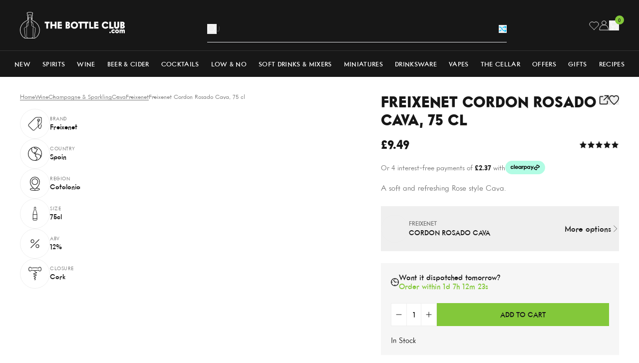

--- FILE ---
content_type: text/html; charset=utf-8
request_url: https://www.thebottleclub.com/products/freixenet-cordon-negro-brut-cava-75-cl?section_id=product-card
body_size: 795
content:
<div id="shopify-section-product-card" class="shopify-section"><!-- prettier-ignore --><!-- prettier-ignore -->

<div
  class="flex overflow-hidden relative flex-col h-full group/card"
  data-product-card="freixenet-cordon-negro-brut-cava-75-cl">
  <div class="relative mb-2 bg-[var(--backgroundColor,_transparent)]">
    <a
      href="/products/freixenet-cordon-negro-brut-cava-75-cl"
      title="Freixenet Cordon Negro Brut Cava, 75 cl"
      class="block overflow-hidden px-4 pt-4 pb-6 group">
      <div class="relative aspect-[0.8] transition-all duration-500 group-hover:scale-[1.1] mix-blend-multiply"><picture><img src="//www.thebottleclub.com/cdn/shop/files/freixenet-cordon-negro-brut-cava-75-cl-champagne-sparkling-32826850803827.jpg?v=1703665981&amp;width=1080" alt="Freixenet Cordon Negro Brut Cava, 75 cl Champagne &amp; Sparkling 8410036009090" srcset="//www.thebottleclub.com/cdn/shop/files/freixenet-cordon-negro-brut-cava-75-cl-champagne-sparkling-32826850803827.jpg?v=1703665981&amp;width=223 223w, //www.thebottleclub.com/cdn/shop/files/freixenet-cordon-negro-brut-cava-75-cl-champagne-sparkling-32826850803827.jpg?v=1703665981&amp;width=310 310w, //www.thebottleclub.com/cdn/shop/files/freixenet-cordon-negro-brut-cava-75-cl-champagne-sparkling-32826850803827.jpg?v=1703665981&amp;width=480 480w, //www.thebottleclub.com/cdn/shop/files/freixenet-cordon-negro-brut-cava-75-cl-champagne-sparkling-32826850803827.jpg?v=1703665981&amp;width=768 768w" width="1080" height="1350" loading="lazy" fetchpriority="auto" sizes="223px" class="absolute inset-0 object-cover object-center size-full"></picture>
      </div>
    </a></div>

  <div class="flex flex-col grow">
    
<div class="flex justify-between mb-0.5">
        <div class="flex flex-col">
          <a
            href="/collections/freixenet"
            title="Freixenet"
            class="text-xs font-medium uppercase text-[var(--secondaryTextColour,_var(--grey))]">Freixenet</a>

          <a href="/products/freixenet-cordon-negro-brut-cava-75-cl" title="Freixenet Cordon Negro Brut Cava, 75 cl" class="line-clamp-1 text-[length:15px] font-medium uppercase text-[var(--primaryTextColour,_var(--black))]">Cordon Negro Brut Cava</a>

          <a
            href="/collections/champagne-sparkling"
            title="Champagne sparkling"
            class="text-xs font-medium uppercase text-[var(--secondaryTextColour,_var(--grey))]">Champagne sparkling</a>
        </div><form id="wishlist_form_4527861465203" class="ml-auto" data-wishlist-form><input type="hidden" name="ProductId" value="4527861465203">
  <input type="hidden" name="ProductHandle" value="freixenet-cordon-negro-brut-cava-75-cl">
  <input type="hidden" name="ProductVariantId" value="39409355489395">
  <input type="hidden" name="ProductName" value="Freixenet Cordon Negro Brut Cava, 75 cl">
  <input type="hidden" name="ProductImage" value="//www.thebottleclub.com/cdn/shop/files/freixenet-cordon-negro-brut-cava-75-cl-champagne-sparkling-32826850803827.jpg?v=1703665981">
  <input type="hidden" name="ProductLink" value="/products/freixenet-cordon-negro-brut-cava-75-cl">
  <input type="hidden" name="ProductTitle" value="Product Title">
  <input type="hidden" name="ProductPrice" value="9.79">

  <button
    type="submit"
    class="group/wishlist flex size-6 items-center justify-center text-[var(--primaryTextColour,_var(--black))] opacity-0 transition-all disabled:pointer-events-none disabled:cursor-not-allowed loading:pointer-events-none loading:cursor-not-allowed"
    title="Add to Wishlist"
    aria-label="Add to Wishlist"
    disabled
    data-wishlist-button>
    <svg class="size-4 group-active/wishlist:hidden group-loading/wishlist:hidden" viewBox="0 0 20 19" fill="none" xmlns="http://www.w3.org/2000/svg">
      <path d="M17.492 2.444a4.86 4.86 0 00-7.53.762 4.865 4.865 0 00-6.77-1.39 4.95 4.95 0 00-.757 7.595L9.962 17l7.53-7.59a4.955 4.955 0 000-6.966z" stroke="currentColor" stroke-width="1.5" stroke-miterlimit="10" stroke-linecap="square"/>
    </svg>

    <svg
      class="hidden size-4 fill-[var(--primaryTextColour,_var(--black))] group-active/wishlist:block group-loading/wishlist:hidden"
      xmlns="http://www.w3.org/2000/svg"
      viewBox="0 0 48 48">
      <path d="M33.545 4A11.235 11.235 0 0024 9.143 11.235 11.235 0 0014.455 4 11.476 11.476 0 003 15.429C3 26.857 24 44 24 44s21-17.143 21-28.571A11.476 11.476 0 0033.545 4z" stroke-linecap="square" stroke-width="3" fill="currentColor" stroke="currentColor" stroke-miterlimit="10"/>
    </svg>

    <svg class="hidden size-4 group-loading/wishlist:block" xmlns="http://www.w3.org/2000/svg" aria-hidden="true" role="presentation" viewBox="0 0 66 66">
      <circle class="origin-center animate-dash stroke-[var(--primaryTextColour,_var(--black))]" fill="none" stroke-width="6" cx="33" cy="33" r="30" style="stroke-dasharray: 280;
      stroke-dashoffset: 0;"></circle>
    </svg>
  </button>
</form>
</div><div class="flex flex-wrap justify-between items-center mt-auto mb-[0.2rem]"><div class="flex gap-2 text-lg font-extrabold text-[var(--primaryTextColour,_var(--black))]">£9.79
</div>
<ul class="flex shrink-0 items-center gap-1"><li><svg class="size-4" viewBox="0 0 48 48" fill="none" xmlns="http://www.w3.org/2000/svg">
        <path fill="transparent" d="M0 0h48v48H0z"/><path class="fill-[var(--primaryTextColour,_var(--black))] stroke-[var(--primaryTextColour,_var(--black))]" d="M24 5l6.18 12.52L44 19.528l-10 9.748 2.36 13.764L24 36.544 11.64 43.04 14 29.276 4 19.528l13.82-2.008L24 5z" stroke-width="2" stroke-miterlimit="10" stroke-linecap="square"/>
      </svg></li><li><svg class="size-4" viewBox="0 0 48 48" fill="none" xmlns="http://www.w3.org/2000/svg">
        <path fill="transparent" d="M0 0h48v48H0z"/><path class="fill-[var(--primaryTextColour,_var(--black))] stroke-[var(--primaryTextColour,_var(--black))]" d="M24 5l6.18 12.52L44 19.528l-10 9.748 2.36 13.764L24 36.544 11.64 43.04 14 29.276 4 19.528l13.82-2.008L24 5z" stroke-width="2" stroke-miterlimit="10" stroke-linecap="square"/>
      </svg></li><li><svg class="size-4" viewBox="0 0 48 48" fill="none" xmlns="http://www.w3.org/2000/svg">
        <path fill="transparent" d="M0 0h48v48H0z"/><path class="fill-[var(--primaryTextColour,_var(--black))] stroke-[var(--primaryTextColour,_var(--black))]" d="M24 5l6.18 12.52L44 19.528l-10 9.748 2.36 13.764L24 36.544 11.64 43.04 14 29.276 4 19.528l13.82-2.008L24 5z" stroke-width="2" stroke-miterlimit="10" stroke-linecap="square"/>
      </svg></li><li><svg class="size-4" viewBox="0 0 48 48" fill="none" xmlns="http://www.w3.org/2000/svg">
        <path fill="transparent" d="M0 0h48v48H0z"/><path class="fill-[var(--primaryTextColour,_var(--black))] stroke-[var(--primaryTextColour,_var(--black))]" d="M24 5l6.18 12.52L44 19.528l-10 9.748 2.36 13.764L24 36.544 11.64 43.04 14 29.276 4 19.528l13.82-2.008L24 5z" stroke-width="2" stroke-miterlimit="10" stroke-linecap="square"/>
      </svg></li><li><svg class="size-4" viewBox="0 0 48 48" fill="none" xmlns="http://www.w3.org/2000/svg">
        <path fill="transparent" d="M0 0h48v48H0z"/><path class="fill-[var(--primaryTextColour,_var(--black))] stroke-[var(--primaryTextColour,_var(--black))]" d="M24 5l6.18 12.52L44 19.528l-10 9.748 2.36 13.764L24 36.544 11.64 43.04 14 29.276 4 19.528l13.82-2.008L24 5z" stroke-width="2" stroke-miterlimit="10" stroke-linecap="square"/>
      </svg></li></ul></div><ul
        class="flex gap-2.5 mb-2">

          
<li class="text-xs uppercase text-[var(--secondaryTextColour,_var(--grey))] last:truncate relative pr-2.5 after:absolute after:right-0 after:top-1/2 after:h-[calc(100%_-_5px)] after:bg-[var(--secondaryTextColour,_var(--grey))] after:w-px after:-translate-y-1/2 after:bg-[var(--secondaryTextColour,_var(--grey))] last:after:hidden">75cl</li><li class="text-xs uppercase text-[var(--secondaryTextColour,_var(--grey))] last:truncate relative pr-2.5 after:absolute after:right-0 after:top-1/2 after:h-[calc(100%_-_5px)] after:bg-[var(--secondaryTextColour,_var(--grey))] after:w-px after:-translate-y-1/2 after:bg-[var(--secondaryTextColour,_var(--grey))] last:after:hidden">12.0%</li><li class="text-xs uppercase text-[var(--secondaryTextColour,_var(--grey))] last:truncate relative pr-2.5 after:absolute after:right-0 after:top-1/2 after:h-[calc(100%_-_5px)] after:bg-[var(--secondaryTextColour,_var(--grey))] after:w-px after:-translate-y-1/2 after:bg-[var(--secondaryTextColour,_var(--grey))] last:after:hidden">spa</li><li class="text-xs uppercase text-[var(--secondaryTextColour,_var(--grey))] last:truncate relative pr-2.5 after:absolute after:right-0 after:top-1/2 after:h-[calc(100%_-_5px)] after:bg-[var(--secondaryTextColour,_var(--grey))] after:w-px after:-translate-y-1/2 after:bg-[var(--secondaryTextColour,_var(--grey))] last:after:hidden">Catalonia</li></ul><form method="post" action="/cart/add" id="product_form_4527861465203" accept-charset="UTF-8" class="w-full mt-auto" enctype="multipart/form-data" data-cart-form=""><input type="hidden" name="form_type" value="product" /><input type="hidden" name="utf8" value="✓" /><input
                type="hidden"
                name="id"
                value="39409355489395">
              <input type="hidden" name="quantity" value="1">

              <button
                type="submit"
                class="btn btn-full-width btn-black-outline btn-hover-black-filled">Add to cart</button><input type="hidden" name="product-id" value="4527861465203" /><input type="hidden" name="section-id" value="product-card" /></form></div>
</div>
</div>

--- FILE ---
content_type: text/html; charset=utf-8
request_url: https://www.thebottleclub.com/products/freixenet-chianti-75-cl?section_id=product-card
body_size: 1506
content:
<div id="shopify-section-product-card" class="shopify-section"><!-- prettier-ignore --><!-- prettier-ignore -->

<div
  class="flex overflow-hidden relative flex-col h-full group/card"
  data-product-card="freixenet-chianti-75-cl">
  <div class="relative mb-2 bg-[var(--backgroundColor,_transparent)]">
    <a
      href="/products/freixenet-chianti-75-cl"
      title="Freixenet Chianti, 75 cl"
      class="block overflow-hidden px-4 pt-4 pb-6 group">
      <div class="relative aspect-[0.8] transition-all duration-500 group-hover:scale-[1.1] mix-blend-multiply"><picture><img src="//www.thebottleclub.com/cdn/shop/files/freixenet-chianti-75-cl-red-wine-32841565831283.jpg?v=1703676298&amp;width=1080" alt="Freixenet Chianti, 75 cl Red Wine" srcset="//www.thebottleclub.com/cdn/shop/files/freixenet-chianti-75-cl-red-wine-32841565831283.jpg?v=1703676298&amp;width=223 223w, //www.thebottleclub.com/cdn/shop/files/freixenet-chianti-75-cl-red-wine-32841565831283.jpg?v=1703676298&amp;width=310 310w, //www.thebottleclub.com/cdn/shop/files/freixenet-chianti-75-cl-red-wine-32841565831283.jpg?v=1703676298&amp;width=480 480w, //www.thebottleclub.com/cdn/shop/files/freixenet-chianti-75-cl-red-wine-32841565831283.jpg?v=1703676298&amp;width=768 768w" width="1080" height="1350" loading="lazy" fetchpriority="auto" sizes="223px" class="absolute inset-0 object-cover object-center size-full"></picture>
      </div>
    </a><div class="absolute inset-x-0 bottom-0 bg-red px-2.5 py-1 text-center text-[11px] font-medium uppercase tracking-[0.03125rem] text-white">Save £2.10</div></div>

  <div class="flex flex-col grow">
    
<div class="flex justify-between mb-0.5">
        <div class="flex flex-col">
          <a
            href="/collections/freixenet"
            title="Freixenet"
            class="text-xs font-medium uppercase text-[var(--secondaryTextColour,_var(--grey))]">Freixenet</a>

          <a href="/products/freixenet-chianti-75-cl" title="Freixenet Chianti, 75 cl" class="line-clamp-1 text-[length:15px] font-medium uppercase text-[var(--primaryTextColour,_var(--black))]">Chianti</a>

          <a
            href="/collections/red-wine"
            title="Red wine"
            class="text-xs font-medium uppercase text-[var(--secondaryTextColour,_var(--grey))]">Red wine</a>
        </div><form id="wishlist_form_6697207234675" class="ml-auto" data-wishlist-form><input type="hidden" name="ProductId" value="6697207234675">
  <input type="hidden" name="ProductHandle" value="freixenet-chianti-75-cl">
  <input type="hidden" name="ProductVariantId" value="39622015975539">
  <input type="hidden" name="ProductName" value="Freixenet Chianti, 75 cl">
  <input type="hidden" name="ProductImage" value="//www.thebottleclub.com/cdn/shop/files/freixenet-chianti-75-cl-red-wine-32841565831283.jpg?v=1703676298">
  <input type="hidden" name="ProductLink" value="/products/freixenet-chianti-75-cl">
  <input type="hidden" name="ProductTitle" value="Product Title">
  <input type="hidden" name="ProductPrice" value="7.89">

  <button
    type="submit"
    class="group/wishlist flex size-6 items-center justify-center text-[var(--primaryTextColour,_var(--black))] opacity-0 transition-all disabled:pointer-events-none disabled:cursor-not-allowed loading:pointer-events-none loading:cursor-not-allowed"
    title="Add to Wishlist"
    aria-label="Add to Wishlist"
    disabled
    data-wishlist-button>
    <svg class="size-4 group-active/wishlist:hidden group-loading/wishlist:hidden" viewBox="0 0 20 19" fill="none" xmlns="http://www.w3.org/2000/svg">
      <path d="M17.492 2.444a4.86 4.86 0 00-7.53.762 4.865 4.865 0 00-6.77-1.39 4.95 4.95 0 00-.757 7.595L9.962 17l7.53-7.59a4.955 4.955 0 000-6.966z" stroke="currentColor" stroke-width="1.5" stroke-miterlimit="10" stroke-linecap="square"/>
    </svg>

    <svg
      class="hidden size-4 fill-[var(--primaryTextColour,_var(--black))] group-active/wishlist:block group-loading/wishlist:hidden"
      xmlns="http://www.w3.org/2000/svg"
      viewBox="0 0 48 48">
      <path d="M33.545 4A11.235 11.235 0 0024 9.143 11.235 11.235 0 0014.455 4 11.476 11.476 0 003 15.429C3 26.857 24 44 24 44s21-17.143 21-28.571A11.476 11.476 0 0033.545 4z" stroke-linecap="square" stroke-width="3" fill="currentColor" stroke="currentColor" stroke-miterlimit="10"/>
    </svg>

    <svg class="hidden size-4 group-loading/wishlist:block" xmlns="http://www.w3.org/2000/svg" aria-hidden="true" role="presentation" viewBox="0 0 66 66">
      <circle class="origin-center animate-dash stroke-[var(--primaryTextColour,_var(--black))]" fill="none" stroke-width="6" cx="33" cy="33" r="30" style="stroke-dasharray: 280;
      stroke-dashoffset: 0;"></circle>
    </svg>
  </button>
</form>
</div><div class="flex flex-wrap justify-between items-center mt-auto mb-[0.2rem]"><div class="flex gap-2 text-lg font-extrabold text-[var(--primaryTextColour,_var(--black))]"><span class="font-normal line-through">
                £9.99
              </span>

              <span class="text-red">
                £7.89
              </span></div></div><ul
        class="flex gap-2.5 mb-2">

          
<li class="text-xs uppercase text-[var(--secondaryTextColour,_var(--grey))] last:truncate relative pr-2.5 after:absolute after:right-0 after:top-1/2 after:h-[calc(100%_-_5px)] after:bg-[var(--secondaryTextColour,_var(--grey))] after:w-px after:-translate-y-1/2 after:bg-[var(--secondaryTextColour,_var(--grey))] last:after:hidden">75cl</li><li class="text-xs uppercase text-[var(--secondaryTextColour,_var(--grey))] last:truncate relative pr-2.5 after:absolute after:right-0 after:top-1/2 after:h-[calc(100%_-_5px)] after:bg-[var(--secondaryTextColour,_var(--grey))] after:w-px after:-translate-y-1/2 after:bg-[var(--secondaryTextColour,_var(--grey))] last:after:hidden">12.5%</li><li class="text-xs uppercase text-[var(--secondaryTextColour,_var(--grey))] last:truncate relative pr-2.5 after:absolute after:right-0 after:top-1/2 after:h-[calc(100%_-_5px)] after:bg-[var(--secondaryTextColour,_var(--grey))] after:w-px after:-translate-y-1/2 after:bg-[var(--secondaryTextColour,_var(--grey))] last:after:hidden">spa</li><li class="text-xs uppercase text-[var(--secondaryTextColour,_var(--grey))] last:truncate relative pr-2.5 after:absolute after:right-0 after:top-1/2 after:h-[calc(100%_-_5px)] after:bg-[var(--secondaryTextColour,_var(--grey))] after:w-px after:-translate-y-1/2 after:bg-[var(--secondaryTextColour,_var(--grey))] last:after:hidden">Catalonia</li></ul><form method="post" action="/cart/add" id="product_form_6697207234675" accept-charset="UTF-8" class="w-full mt-auto" enctype="multipart/form-data" data-cart-form=""><input type="hidden" name="form_type" value="product" /><input type="hidden" name="utf8" value="✓" /><input
                type="hidden"
                name="id"
                value="39622015975539">
              <input type="hidden" name="quantity" value="1">

              <button
                type="submit"
                class="btn btn-full-width btn-black-outline btn-hover-black-filled">Add to cart</button><input type="hidden" name="product-id" value="6697207234675" /><input type="hidden" name="section-id" value="product-card" /></form></div>
</div>
</div>

--- FILE ---
content_type: text/html
request_url: https://www.mainadv.com/retargeting/live/zanox_rtg.aspx?Key=ZX&visitorIp=THEBOTTLECLUB_UK&pageType=product
body_size: 41
content:
<html xmlns='http://www.w3.org/1999/xhtml'><head><title>result</title></head><body><div><script src='https://ban.tangooserver.com/audit.aspx?token=THEBOTTLECLUB_UK&pagetype=product&t=1&ref=https%3a%2f%2fwww.thebottleclub.com%2fproducts%2ffreixenet-cordon-rosado-cava'></script></div></body></html>

--- FILE ---
content_type: text/css
request_url: https://www.thebottleclub.com/cdn/shop/t/490/assets/theme.css
body_size: 17874
content:
@keyframes notyf-fadeinup{0%{opacity:0;transform:translateY(25%)}to{opacity:1;transform:translateY(0)}}@keyframes notyf-fadeinleft{0%{opacity:0;transform:translate(25%)}to{opacity:1;transform:translate(0)}}@keyframes notyf-fadeoutright{0%{opacity:1;transform:translate(0)}to{opacity:0;transform:translate(25%)}}@keyframes notyf-fadeoutdown{0%{opacity:1;transform:translateY(0)}to{opacity:0;transform:translateY(25%)}}@keyframes ripple{0%{transform:scale(0) translateY(-45%) translate(13%)}to{transform:scale(1) translateY(-45%) translate(13%)}}.notyf{align-items:flex-end;box-sizing:border-box;color:#fff;display:flex;flex-direction:column;height:100%;justify-content:flex-end;left:0;padding:20px;pointer-events:none;position:fixed;top:0;width:100%;z-index:9999}.notyf__icon--error,.notyf__icon--success{background:#fff;border-radius:50%;display:block;height:21px;margin:0 auto;position:relative;width:21px}.notyf__icon--error:after,.notyf__icon--error:before{background:currentColor;border-radius:3px;content:"";display:block;height:12px;left:9px;position:absolute;top:5px;width:3px}.notyf__icon--error:after{transform:rotate(-45deg)}.notyf__icon--error:before{transform:rotate(45deg)}.notyf__icon--success:after,.notyf__icon--success:before{background:currentColor;border-radius:3px;content:"";display:block;position:absolute;width:3px}.notyf__icon--success:after{height:6px;left:6px;top:9px;transform:rotate(-45deg)}.notyf__icon--success:before{height:11px;left:10px;top:5px;transform:rotate(45deg)}.notyf__toast{animation:notyf-fadeinup .3s ease-in forwards;border-radius:2px;box-shadow:0 3px 7px #00000040;box-sizing:border-box;display:block;flex-shrink:0;max-width:300px;overflow:hidden;padding:0 15px;pointer-events:auto;position:relative;transform:translateY(25%)}.notyf__toast--disappear{animation:notyf-fadeoutdown .3s forwards;animation-delay:.25s;transform:translateY(0)}.notyf__toast--disappear .notyf__icon,.notyf__toast--disappear .notyf__message{animation:notyf-fadeoutdown .3s forwards;opacity:1;transform:translateY(0)}.notyf__toast--disappear .notyf__dismiss{animation:notyf-fadeoutright .3s forwards;opacity:1;transform:translate(0)}.notyf__toast--disappear .notyf__message{animation-delay:.05s}.notyf__toast--upper{margin-bottom:20px}.notyf__toast--lower{margin-top:20px}.notyf__toast--dismissible .notyf__wrapper{padding-right:30px}.notyf__ripple{animation:ripple .4s ease-out forwards;border-radius:50%;height:400px;position:absolute;right:0;top:0;transform:scale(0) translateY(-51%) translate(13%);transform-origin:bottom right;width:400px;z-index:5}.notyf__wrapper{align-items:center;border-radius:3px;display:flex;padding-bottom:17px;padding-right:15px;padding-top:17px;position:relative;z-index:10}.notyf__icon{animation:notyf-fadeinup .3s forwards;animation-delay:.3s;font-size:1.3em;margin-right:13px;opacity:0;text-align:center;width:22px}.notyf__dismiss{animation:notyf-fadeinleft .3s forwards;animation-delay:.35s;height:100%;margin-right:-15px;opacity:0;position:absolute;right:0;top:0;width:26px}.notyf__dismiss-btn{background-color:#00000040;border:none;cursor:pointer;height:100%;opacity:.35;outline:none;transition:opacity .2s ease,background-color .2s ease;width:100%}.notyf__dismiss-btn:after,.notyf__dismiss-btn:before{background:#fff;border-radius:3px;content:"";height:12px;left:calc(50% - 1px);position:absolute;top:calc(50% - 5px);width:2px}.notyf__dismiss-btn:after{transform:rotate(-45deg)}.notyf__dismiss-btn:before{transform:rotate(45deg)}.notyf__dismiss-btn:hover{background-color:#00000026;opacity:.7}.notyf__dismiss-btn:active{opacity:.8}.notyf__message{animation:notyf-fadeinup .3s forwards;animation-delay:.25s;line-height:1.5em;opacity:0;position:relative;vertical-align:middle}@media only screen and (max-width:480px){.notyf{padding:0}.notyf__ripple{animation-duration:.5s;height:600px;width:600px}.notyf__toast{border-radius:0;box-shadow:0 -2px 7px #00000021;max-width:none;width:100%}.notyf__dismiss{width:56px}}*,:after,:before{--tw-border-spacing-x:0;--tw-border-spacing-y:0;--tw-translate-x:0;--tw-translate-y:0;--tw-rotate:0;--tw-skew-x:0;--tw-skew-y:0;--tw-scale-x:1;--tw-scale-y:1;--tw-pan-x: ;--tw-pan-y: ;--tw-pinch-zoom: ;--tw-scroll-snap-strictness:proximity;--tw-gradient-from-position: ;--tw-gradient-via-position: ;--tw-gradient-to-position: ;--tw-ordinal: ;--tw-slashed-zero: ;--tw-numeric-figure: ;--tw-numeric-spacing: ;--tw-numeric-fraction: ;--tw-ring-inset: ;--tw-ring-offset-width:0px;--tw-ring-offset-color:#fff;--tw-ring-color:rgba(59,130,246,.5);--tw-ring-offset-shadow:0 0 #0000;--tw-ring-shadow:0 0 #0000;--tw-shadow:0 0 #0000;--tw-shadow-colored:0 0 #0000;--tw-blur: ;--tw-brightness: ;--tw-contrast: ;--tw-grayscale: ;--tw-hue-rotate: ;--tw-invert: ;--tw-saturate: ;--tw-sepia: ;--tw-drop-shadow: ;--tw-backdrop-blur: ;--tw-backdrop-brightness: ;--tw-backdrop-contrast: ;--tw-backdrop-grayscale: ;--tw-backdrop-hue-rotate: ;--tw-backdrop-invert: ;--tw-backdrop-opacity: ;--tw-backdrop-saturate: ;--tw-backdrop-sepia: ;--tw-contain-size: ;--tw-contain-layout: ;--tw-contain-paint: ;--tw-contain-style: }::backdrop{--tw-border-spacing-x:0;--tw-border-spacing-y:0;--tw-translate-x:0;--tw-translate-y:0;--tw-rotate:0;--tw-skew-x:0;--tw-skew-y:0;--tw-scale-x:1;--tw-scale-y:1;--tw-pan-x: ;--tw-pan-y: ;--tw-pinch-zoom: ;--tw-scroll-snap-strictness:proximity;--tw-gradient-from-position: ;--tw-gradient-via-position: ;--tw-gradient-to-position: ;--tw-ordinal: ;--tw-slashed-zero: ;--tw-numeric-figure: ;--tw-numeric-spacing: ;--tw-numeric-fraction: ;--tw-ring-inset: ;--tw-ring-offset-width:0px;--tw-ring-offset-color:#fff;--tw-ring-color:rgba(59,130,246,.5);--tw-ring-offset-shadow:0 0 #0000;--tw-ring-shadow:0 0 #0000;--tw-shadow:0 0 #0000;--tw-shadow-colored:0 0 #0000;--tw-blur: ;--tw-brightness: ;--tw-contrast: ;--tw-grayscale: ;--tw-hue-rotate: ;--tw-invert: ;--tw-saturate: ;--tw-sepia: ;--tw-drop-shadow: ;--tw-backdrop-blur: ;--tw-backdrop-brightness: ;--tw-backdrop-contrast: ;--tw-backdrop-grayscale: ;--tw-backdrop-hue-rotate: ;--tw-backdrop-invert: ;--tw-backdrop-opacity: ;--tw-backdrop-saturate: ;--tw-backdrop-sepia: ;--tw-contain-size: ;--tw-contain-layout: ;--tw-contain-paint: ;--tw-contain-style: }*,:after,:before{border:0 solid #e5e7eb;box-sizing:border-box}:after,:before{--tw-content:""}:host,html{line-height:1.5;-webkit-text-size-adjust:100%;font-family:ui-sans-serif,system-ui,sans-serif,Apple Color Emoji,Segoe UI Emoji,Segoe UI Symbol,Noto Color Emoji;font-feature-settings:normal;font-variation-settings:normal;-moz-tab-size:4;-o-tab-size:4;tab-size:4;-webkit-tap-highlight-color:transparent}body{line-height:inherit;margin:0}hr{border-top-width:1px;color:inherit;height:0}abbr:where([title]){-webkit-text-decoration:underline dotted;text-decoration:underline dotted}h1,h2,h3,h4,h5,h6{font-size:inherit;font-weight:inherit}a{color:inherit;text-decoration:inherit}b,strong{font-weight:bolder}code,kbd,pre,samp{font-family:ui-monospace,SFMono-Regular,Menlo,Monaco,Consolas,Liberation Mono,Courier New,monospace;font-feature-settings:normal;font-size:1em;font-variation-settings:normal}small{font-size:80%}sub,sup{font-size:75%;line-height:0;position:relative;vertical-align:baseline}sub{bottom:-.25em}sup{top:-.5em}table{border-collapse:collapse;border-color:inherit;text-indent:0}button,input,optgroup,select,textarea{color:inherit;font-family:inherit;font-feature-settings:inherit;font-size:100%;font-variation-settings:inherit;font-weight:inherit;letter-spacing:inherit;line-height:inherit;margin:0;padding:0}button,select{text-transform:none}button,input:where([type=button]),input:where([type=reset]),input:where([type=submit]){-webkit-appearance:button;background-color:transparent;background-image:none}:-moz-focusring{outline:auto}:-moz-ui-invalid{box-shadow:none}progress{vertical-align:baseline}::-webkit-inner-spin-button,::-webkit-outer-spin-button{height:auto}[type=search]{-webkit-appearance:textfield;outline-offset:-2px}::-webkit-search-decoration{-webkit-appearance:none}::-webkit-file-upload-button{-webkit-appearance:button;font:inherit}summary{display:list-item}blockquote,dd,dl,figure,h1,h2,h3,h4,h5,h6,hr,p,pre{margin:0}fieldset{margin:0}fieldset,legend{padding:0}menu,ol,ul{list-style:none;margin:0;padding:0}dialog{padding:0}textarea{resize:vertical}input::-moz-placeholder,textarea::-moz-placeholder{color:#9ca3af;opacity:1}input::placeholder,textarea::placeholder{color:#9ca3af;opacity:1}[role=button],button{cursor:pointer}:disabled{cursor:default}audio,canvas,embed,iframe,img,object,svg,video{display:block;vertical-align:middle}img,video{height:auto;max-width:100%}[hidden]:where(:not([hidden=until-found])){display:none}html{font-family:Intervogue,ui-sans-serif,system-ui,sans-serif,Apple Color Emoji,Segoe UI Emoji,Segoe UI Symbol,Noto Color Emoji;line-height:1.2;--tw-text-opacity:1;color:rgb(23 23 23/var(--tw-text-opacity,1));-webkit-font-smoothing:antialiased;-moz-osx-font-smoothing:grayscale}html.is-iOS body.site-overflowed{position:fixed;width:100%}body{--headerHeight:52px;--stickyHeaderHeight:97px;max-width:100vw}@media screen and (min-width:1280px){body{--headerHeight:134px;--stickyHeaderHeight:179px}}body.site-overflowed{overflow:hidden}input[type=search]::-ms-clear,input[type=search]::-ms-reveal{display:none;height:0;width:0}input[type=search]::-webkit-search-cancel-button,input[type=search]::-webkit-search-decoration,input[type=search]::-webkit-search-results-button,input[type=search]::-webkit-search-results-decoration{display:none}[data-number-input]::-webkit-inner-spin-button,[data-number-input]::-webkit-outer-spin-button{-webkit-appearance:none;margin:0}[data-number-input]{-moz-appearance:textfield;-webkit-appearance:textfield;appearance:textfield}.container{width:100%}@media (min-width:640px){.container{max-width:640px}}@media (min-width:768px){.container{max-width:768px}}@media (min-width:1024px){.container{max-width:1024px}}@media (min-width:1280px){.container{max-width:1280px}}@media (min-width:1536px){.container{max-width:1536px}}.btn{border-style:solid;border-width:1px;display:inline-block;font-size:.875rem;font-weight:500;line-height:1.25rem;padding-bottom:.75rem;padding-top:.75rem;text-align:center;text-transform:uppercase;transition-duration:.15s;transition-property:all;transition-timing-function:cubic-bezier(.4,0,.2,1);white-space:nowrap}.btn-standard{padding-left:2.5rem;padding-right:2.5rem}.btn-full-width{padding-left:1rem;padding-right:1rem;text-align:center;width:100%}.btn-white-filled{--tw-border-opacity:1;border-color:rgb(255 255 255/var(--tw-border-opacity,1));--tw-bg-opacity:1;background-color:rgb(255 255 255/var(--tw-bg-opacity,1));--tw-text-opacity:1;color:rgb(23 23 23/var(--tw-text-opacity,1))}.btn-white-outline{border-color:rgb(255 255 255/var(--tw-border-opacity,1));--tw-text-opacity:1}.btn-black-filled,.btn-white-outline{--tw-border-opacity:1;color:rgb(255 255 255/var(--tw-text-opacity,1))}.btn-black-filled{border-color:rgb(23 23 23/var(--tw-border-opacity,1));--tw-bg-opacity:1;background-color:rgb(23 23 23/var(--tw-bg-opacity,1));--tw-text-opacity:1}.btn-black-outline{--tw-border-opacity:1;border-color:rgb(23 23 23/var(--tw-border-opacity,1));--tw-text-opacity:1;color:rgb(23 23 23/var(--tw-text-opacity,1))}.btn-green-filled{--tw-border-opacity:1;border-color:rgb(131 200 58/var(--tw-border-opacity,1));--tw-bg-opacity:1;background-color:rgb(131 200 58/var(--tw-bg-opacity,1));--tw-text-opacity:1;color:rgb(23 23 23/var(--tw-text-opacity,1))}.btn-green-outline{--tw-border-opacity:1;border-color:rgb(131 200 58/var(--tw-border-opacity,1));--tw-text-opacity:1;color:rgb(131 200 58/var(--tw-text-opacity,1))}.btn-hover-white-filled:hover{--tw-border-opacity:1;border-color:rgb(255 255 255/var(--tw-border-opacity,1));--tw-bg-opacity:1;background-color:rgb(255 255 255/var(--tw-bg-opacity,1));--tw-text-opacity:1;color:rgb(23 23 23/var(--tw-text-opacity,1))}.btn-hover-white-outline:hover{--tw-border-opacity:1;background-color:transparent;border-color:rgb(255 255 255/var(--tw-border-opacity,1));--tw-text-opacity:1;color:rgb(255 255 255/var(--tw-text-opacity,1))}.btn-hover-black-filled:hover{--tw-border-opacity:1;border-color:rgb(23 23 23/var(--tw-border-opacity,1));--tw-bg-opacity:1;background-color:rgb(23 23 23/var(--tw-bg-opacity,1));--tw-text-opacity:1;color:rgb(255 255 255/var(--tw-text-opacity,1))}.btn-hover-black-outline:hover{--tw-border-opacity:1;background-color:transparent;border-color:rgb(23 23 23/var(--tw-border-opacity,1));--tw-text-opacity:1;color:rgb(23 23 23/var(--tw-text-opacity,1))}.btn-hover-green-filled:hover{--tw-border-opacity:1;border-color:rgb(131 200 58/var(--tw-border-opacity,1));--tw-bg-opacity:1;background-color:rgb(131 200 58/var(--tw-bg-opacity,1));--tw-text-opacity:1;color:rgb(255 255 255/var(--tw-text-opacity,1))}.btn-hover-green-outline:hover{--tw-border-opacity:1;background-color:transparent;border-color:rgb(131 200 58/var(--tw-border-opacity,1));--tw-text-opacity:1;color:rgb(131 200 58/var(--tw-text-opacity,1))}.form-input{align-items:center;background-color:var(--formInputBackground transparent);border-color:var(--formInputBorder,#dedede);border-radius:.25rem;border-style:solid;border-width:1px;display:flex;height:3rem;width:100%;--tw-bg-opacity:1;background-color:rgb(255 255 255/var(--tw-bg-opacity,1));color:var(--formInputText,#171717);font-size:.875rem;line-height:1.25rem;padding-left:1rem;padding-right:1rem;--tw-shadow:0 0 #0000;--tw-shadow-colored:0 0 #0000;box-shadow:var(--tw-ring-offset-shadow,0 0 #0000),var(--tw-ring-shadow,0 0 #0000),var(--tw-shadow);outline:2px solid transparent;outline-offset:2px}.form-input::-moz-placeholder{color:var(--formInputPlaceholder,#757575)}.form-input::placeholder{color:var(--formInputPlaceholder,#757575)}.form-input:focus{--tw-border-opacity:1;border-color:rgb(23 23 23/var(--tw-border-opacity,1));--tw-shadow:0 0 #0000;--tw-shadow-colored:0 0 #0000;box-shadow:var(--tw-ring-offset-shadow,0 0 #0000),var(--tw-ring-shadow,0 0 #0000),var(--tw-shadow);outline:2px solid transparent;outline-color:var(--formInputBorder);outline-offset:0;outline-width:0}.sr-only{height:1px;margin:-1px;overflow:hidden;padding:0;position:absolute;width:1px;clip:rect(0,0,0,0);border-width:0;white-space:nowrap}.pointer-events-none{pointer-events:none}.pointer-events-auto{pointer-events:auto}.visible{visibility:visible}.invisible{visibility:hidden}.static{position:static}.fixed{position:fixed}.absolute{position:absolute}.relative{position:relative}.sticky{position:sticky}.inset-0{top:0;right:0;bottom:0;left:0}.inset-x-0{left:0;right:0}.inset-y-0{bottom:0;top:0}.inset-y-4{bottom:1rem;top:1rem}.-bottom-12{bottom:-3rem}.-bottom-4{bottom:-1rem}.-left-\[9999px\]{left:-9999px}.-right-2\.5{right:-.625rem}.-right-\[9px\]{right:-9px}.-top-2\.5{top:-.625rem}.-top-\[9999px\]{top:-9999px}.-top-\[9px\]{top:-9px}.bottom-0{bottom:0}.bottom-5{bottom:1.25rem}.bottom-6{bottom:1.5rem}.bottom-8{bottom:2rem}.bottom-\[calc\(100\%_\+_14px\)\]{bottom:calc(100% + 14px)}.bottom-full{bottom:100%}.left-0{left:0}.left-1\/2{left:50%}.left-4{left:1rem}.left-5{left:1.25rem}.right-0{right:0}.right-10{right:2.5rem}.right-2{right:.5rem}.right-2\.5{right:.625rem}.right-3{right:.75rem}.right-4{right:1rem}.top-0{top:0}.top-1\/2{top:50%}.top-2{top:.5rem}.top-2\.5{top:.625rem}.top-4{top:1rem}.top-\[53px\]{top:53px}.top-\[calc\(100\%_\+_14px\)\]{top:calc(100% + 14px)}.top-full{top:100%}.z-0{z-index:0}.z-10{z-index:10}.z-20{z-index:20}.z-50{z-index:50}.z-\[100\]{z-index:100}.z-\[11\]{z-index:11}.z-\[1\]{z-index:1}.z-\[2\]{z-index:2}.z-\[51\]{z-index:51}.z-\[52\]{z-index:52}.order-first{order:-9999}.order-last{order:9999}.col-span-1{grid-column:span 1/span 1}.col-span-10{grid-column:span 10/span 10}.col-span-12{grid-column:span 12/span 12}.col-span-2{grid-column:span 2/span 2}.col-span-3{grid-column:span 3/span 3}.col-span-4{grid-column:span 4/span 4}.col-span-5{grid-column:span 5/span 5}.col-span-6{grid-column:span 6/span 6}.col-span-7{grid-column:span 7/span 7}.col-span-8{grid-column:span 8/span 8}.col-start-2{grid-column-start:2}.col-start-7{grid-column-start:7}.row-span-1{grid-row:span 1/span 1}.row-span-2{grid-row:span 2/span 2}.row-start-2{grid-row-start:2}.row-start-3{grid-row-start:3}.row-start-5{grid-row-start:5}.-mx-3{margin-left:-.75rem;margin-right:-.75rem}.-mx-4{margin-left:-1rem;margin-right:-1rem}.mx-auto{margin-left:auto;margin-right:auto}.my-5{margin-bottom:1.25rem;margin-top:1.25rem}.-mr-4{margin-right:-1rem}.-mt-12{margin-top:-3rem}.mb-0\.5{margin-bottom:.125rem}.mb-1{margin-bottom:.25rem}.mb-1\.5{margin-bottom:.375rem}.mb-10{margin-bottom:2.5rem}.mb-12{margin-bottom:3rem}.mb-2{margin-bottom:.5rem}.mb-2\.5{margin-bottom:.625rem}.mb-28{margin-bottom:7rem}.mb-3{margin-bottom:.75rem}.mb-3\.5{margin-bottom:.875rem}.mb-4{margin-bottom:1rem}.mb-5{margin-bottom:1.25rem}.mb-6{margin-bottom:1.5rem}.mb-8{margin-bottom:2rem}.mb-\[--mobileMarginBottom\]{margin-bottom:var(--mobileMarginBottom)}.mb-\[--paddingBottom\]{margin-bottom:var(--paddingBottom)}.mb-\[0\.2rem\]{margin-bottom:.2rem}.ml-2{margin-left:.5rem}.ml-2\.5{margin-left:.625rem}.ml-4{margin-left:1rem}.ml-auto{margin-left:auto}.mr-2{margin-right:.5rem}.mr-4{margin-right:1rem}.mt-0\.5{margin-top:.125rem}.mt-1{margin-top:.25rem}.mt-10{margin-top:2.5rem}.mt-14{margin-top:3.5rem}.mt-16{margin-top:4rem}.mt-2{margin-top:.5rem}.mt-2\.5{margin-top:.625rem}.mt-3{margin-top:.75rem}.mt-4{margin-top:1rem}.mt-5{margin-top:1.25rem}.mt-6{margin-top:1.5rem}.mt-8{margin-top:2rem}.mt-\[--mobileMarginTop\]{margin-top:var(--mobileMarginTop)}.mt-auto{margin-top:auto}.line-clamp-1{-webkit-line-clamp:1}.line-clamp-1,.line-clamp-2{display:-webkit-box;overflow:hidden;-webkit-box-orient:vertical}.line-clamp-2{-webkit-line-clamp:2}.line-clamp-3{display:-webkit-box;overflow:hidden;-webkit-box-orient:vertical;-webkit-line-clamp:3}.block{display:block}.inline-block{display:inline-block}.inline{display:inline}.flex{display:flex}.inline-flex{display:inline-flex}.grid{display:grid}.contents{display:contents}.hidden{display:none}.aspect-\[--blockMediaRatio\]{aspect-ratio:var(--blockMediaRatio)}.aspect-\[--mobileRatio\]{aspect-ratio:var(--mobileRatio)}.aspect-\[0\.8\]{aspect-ratio:.8}.aspect-\[1\.3\]{aspect-ratio:1.3}.aspect-\[1\.765625\]{aspect-ratio:1.765625}.aspect-\[11\/10\]{aspect-ratio:11/10}.aspect-\[25\/17\]{aspect-ratio:25/17}.aspect-\[3\/2\]{aspect-ratio:3/2}.aspect-\[370\/250\]{aspect-ratio:370/250}.aspect-\[55\/42\]{aspect-ratio:55/42}.aspect-\[563\/492\]{aspect-ratio:563/492}.aspect-\[58\/37\]{aspect-ratio:58/37}.aspect-\[58\/50\]{aspect-ratio:58/50}.aspect-\[7\/4\]{aspect-ratio:7/4}.aspect-\[9\/5\]{aspect-ratio:9/5}.aspect-\[auto_1\/\.73\]{aspect-ratio:auto 1/.73}.aspect-square{aspect-ratio:1/1}.size-1\.5{height:.375rem;width:.375rem}.size-10{height:2.5rem;width:2.5rem}.size-14{height:3.5rem;width:3.5rem}.size-2\.5{height:.625rem;width:.625rem}.size-3{height:.75rem;width:.75rem}.size-3\.5{height:.875rem;width:.875rem}.size-4{height:1rem;width:1rem}.size-5{height:1.25rem;width:1.25rem}.size-6{height:1.5rem;width:1.5rem}.size-7{height:1.75rem;width:1.75rem}.size-8{height:2rem;width:2rem}.size-9{height:2.25rem;width:2.25rem}.size-\[18px\]{height:18px;width:18px}.size-\[22px\]{height:22px;width:22px}.size-\[30px\]{height:30px;width:30px}.size-\[44px\]{height:44px;width:44px}.size-\[60px\]{height:60px;width:60px}.size-\[70px\]{height:70px;width:70px}.size-full{height:100%;width:100%}.h-1{height:.25rem}.h-10{height:2.5rem}.h-12{height:3rem}.h-6{height:1.5rem}.h-7{height:1.75rem}.h-8{height:2rem}.h-\[--amount\]{height:var(--amount)}.h-\[--cardHeight\]{height:var(--cardHeight)}.h-\[--mobile\]{height:var(--mobile)}.h-\[44px\]{height:44px}.h-\[480px\]{height:480px}.h-\[4px\]{height:4px}.h-dvh{height:100dvh}.h-full{height:100%}.h-screen{height:100vh}.max-h-0{max-height:0}.max-h-\[400px\]{max-height:400px}.max-h-\[90vh\]{max-height:90vh}.max-h-\[calc\(100dvh_-_53px\)\]{max-height:calc(100dvh - 53px)}.min-h-28{min-height:7rem}.min-h-\[0\]{min-height:0}.min-h-\[33vh\]{min-height:33vh}.min-h-\[350px\]{min-height:350px}.min-h-\[450px\]{min-height:450px}.min-h-\[50vh\]{min-height:50vh}.min-h-\[550px\]{min-height:550px}.min-h-\[66vh\]{min-height:66vh}.min-h-\[750px\]{min-height:750px}.min-h-\[75vh\]{min-height:75vh}.min-h-screen{min-height:100vh}.w-1\/2{width:50%}.w-10{width:2.5rem}.w-14{width:3.5rem}.w-16{width:4rem}.w-2{width:.5rem}.w-20{width:5rem}.w-3{width:.75rem}.w-3\/4{width:75%}.w-3\/5{width:60%}.w-4{width:1rem}.w-5{width:1.25rem}.w-6{width:1.5rem}.w-7{width:1.75rem}.w-8{width:2rem}.w-\[116px\]{width:116px}.w-\[120px\]{width:120px}.w-\[160px\]{width:160px}.w-\[18px\]{width:18px}.w-\[200px\]{width:200px}.w-\[210px\]{width:210px}.w-\[243px\]{width:243px}.w-\[32px\]{width:32px}.w-\[36px\]{width:36px}.w-\[38px\]{width:38px}.w-\[60px\]{width:60px}.w-\[70px\]{width:70px}.w-\[72px\]{width:72px}.w-\[80\%\]{width:80%}.w-\[90\%\]{width:90%}.w-\[calc\(\(100\%_\/_2\)_-_32px\)\]{width:calc(50% - 32px)}.w-\[calc\(100\%_-_36px\)\]{width:calc(100% - 36px)}.w-\[calc\(100vw_-_565px\)\]{width:calc(100vw - 565px)}.w-auto{width:auto}.w-full{width:100%}.w-screen{width:100vw}.min-w-0{min-width:0}.min-w-\[140px\]{min-width:140px}.max-w-\[100vw\]{max-width:100vw}.max-w-\[1200px\]{max-width:1200px}.max-w-\[1360px\]{max-width:1360px}.max-w-\[1440px\]{max-width:1440px}.max-w-\[210px\]{max-width:210px}.max-w-\[400px\]{max-width:400px}.max-w-\[450px\]{max-width:450px}.max-w-\[500px\]{max-width:500px}.max-w-\[550px\]{max-width:550px}.max-w-\[600px\]{max-width:600px}.max-w-\[720px\]{max-width:720px}.max-w-\[75\%\]{max-width:75%}.max-w-\[750px\]{max-width:750px}.max-w-\[90vw\]{max-width:90vw}.\!flex-\[0_0_60\%\]{flex:0 0 60%!important}.flex-1{flex:1 1 0%}.flex-\[0_0_100\%\]{flex:0 0 100%}.shrink{flex-shrink:1}.shrink-0{flex-shrink:0}.grow{flex-grow:1}.basis-14{flex-basis:3.5rem}.origin-center{transform-origin:center}.-translate-x-1\/2{--tw-translate-x:-50%}.-translate-x-1\/2,.-translate-x-full{transform:translate(var(--tw-translate-x),var(--tw-translate-y)) rotate(var(--tw-rotate)) skew(var(--tw-skew-x)) skewY(var(--tw-skew-y)) scaleX(var(--tw-scale-x)) scaleY(var(--tw-scale-y))}.-translate-x-full{--tw-translate-x:-100%}.-translate-y-1\/2{--tw-translate-y:-50%}.-translate-y-1\/2,.translate-x-full{transform:translate(var(--tw-translate-x),var(--tw-translate-y)) rotate(var(--tw-rotate)) skew(var(--tw-skew-x)) skewY(var(--tw-skew-y)) scaleX(var(--tw-scale-x)) scaleY(var(--tw-scale-y))}.translate-x-full{--tw-translate-x:100%}.translate-y-full{--tw-translate-y:100%}.transform,.translate-y-full{transform:translate(var(--tw-translate-x),var(--tw-translate-y)) rotate(var(--tw-rotate)) skew(var(--tw-skew-x)) skewY(var(--tw-skew-y)) scaleX(var(--tw-scale-x)) scaleY(var(--tw-scale-y))}.animate-dash{animation:dash 1.4s ease-in-out infinite}@keyframes spin{to{transform:rotate(1turn)}}.animate-spin{animation:spin 1s linear infinite}.cursor-pointer{cursor:pointer}.resize-none{resize:none}.resize{resize:both}.scroll-mt-5{scroll-margin-top:1.25rem}.list-inside{list-style-position:inside}.list-disc{list-style-type:disc}.appearance-none{-webkit-appearance:none;-moz-appearance:none;appearance:none}.columns-2{-moz-columns:2;column-count:2}.auto-rows-auto{grid-auto-rows:auto}.auto-rows-max{grid-auto-rows:max-content}.grid-cols-1{grid-template-columns:repeat(1,minmax(0,1fr))}.grid-cols-12{grid-template-columns:repeat(12,minmax(0,1fr))}.grid-cols-2{grid-template-columns:repeat(2,minmax(0,1fr))}.grid-cols-4{grid-template-columns:repeat(4,minmax(0,1fr))}.grid-cols-5{grid-template-columns:repeat(5,minmax(0,1fr))}.grid-cols-6{grid-template-columns:repeat(6,minmax(0,1fr))}.grid-cols-\[1fr_162px_1fr\]{grid-template-columns:1fr 162px 1fr}.grid-cols-\[1fr_min-content\]{grid-template-columns:1fr min-content}.grid-cols-\[auto_min-content\]{grid-template-columns:auto min-content}.grid-cols-\[repeat\(var\(--mobileColumns\)\,_minmax\(0\,_1fr\)\)\]{grid-template-columns:repeat(var(--mobileColumns),minmax(0,1fr))}.grid-rows-2{grid-template-rows:repeat(2,minmax(0,1fr))}.grid-rows-\[0fr\]{grid-template-rows:0fr}.grid-rows-\[auto\,auto\]{grid-template-rows:auto auto}.flex-row{flex-direction:row}.flex-col{flex-direction:column}.flex-wrap{flex-wrap:wrap}.items-start{align-items:flex-start}.items-end{align-items:flex-end}.items-center{align-items:center}.justify-start{justify-content:flex-start}.justify-end{justify-content:flex-end}.justify-center{justify-content:center}.justify-between{justify-content:space-between}.gap-1{gap:.25rem}.gap-1\.5{gap:.375rem}.gap-10{gap:2.5rem}.gap-12{gap:3rem}.gap-14{gap:3.5rem}.gap-2{gap:.5rem}.gap-2\.5{gap:.625rem}.gap-3{gap:.75rem}.gap-3\.5{gap:.875rem}.gap-4{gap:1rem}.gap-5{gap:1.25rem}.gap-6{gap:1.5rem}.gap-8{gap:2rem}.gap-\[18px\]{gap:18px}.gap-x-2{-moz-column-gap:.5rem;column-gap:.5rem}.gap-x-2\.5{-moz-column-gap:.625rem;column-gap:.625rem}.gap-x-4{-moz-column-gap:1rem;column-gap:1rem}.gap-x-6{-moz-column-gap:1.5rem;column-gap:1.5rem}.gap-x-8{-moz-column-gap:2rem;column-gap:2rem}.gap-y-12{row-gap:3rem}.gap-y-2{row-gap:.5rem}.gap-y-4{row-gap:1rem}.gap-y-8{row-gap:2rem}.self-start{align-self:flex-start}.self-end{align-self:flex-end}.self-stretch{align-self:stretch}.justify-self-end{justify-self:end}.overflow-hidden{overflow:hidden}.\!overflow-visible{overflow:visible!important}.overflow-x-auto{overflow-x:auto}.overflow-y-auto{overflow-y:auto}.overflow-x-hidden{overflow-x:hidden}.overflow-x-scroll{overflow-x:scroll}.overflow-y-scroll{overflow-y:scroll}.truncate{overflow:hidden;white-space:nowrap}.text-ellipsis,.truncate{text-overflow:ellipsis}.whitespace-nowrap{white-space:nowrap}.whitespace-pre-line{white-space:pre-line}.break-all{word-break:break-all}.rounded{border-radius:.25rem}.rounded-2xl{border-radius:1rem}.rounded-full{border-radius:9999px}.rounded-md{border-radius:.375rem}.rounded-none{border-radius:0}.rounded-sm{border-radius:.125rem}.rounded-b-md{border-bottom-left-radius:.375rem;border-bottom-right-radius:.375rem}.border{border-width:1px}.border-2{border-width:2px}.border-4{border-width:4px}.border-x{border-left-width:1px;border-right-width:1px}.border-x-8{border-left-width:8px;border-right-width:8px}.border-y{border-top-width:1px}.border-b,.border-y{border-bottom-width:1px}.border-b-0{border-bottom-width:0}.border-b-8{border-bottom-width:8px}.border-r-2{border-right-width:2px}.border-t{border-top-width:1px}.border-t-0{border-top-width:0}.border-t-8{border-top-width:8px}.border-solid{border-style:solid}.border-none{border-style:none}.border-\[\#333\]{--tw-border-opacity:1;border-color:rgb(51 51 51/var(--tw-border-opacity,1))}.border-\[\#353535\]{--tw-border-opacity:1;border-color:rgb(53 53 53/var(--tw-border-opacity,1))}.border-\[\#515151\]{--tw-border-opacity:1;border-color:rgb(81 81 81/var(--tw-border-opacity,1))}.border-\[\#E8EAEB\]{--tw-border-opacity:1;border-color:rgb(232 234 235/var(--tw-border-opacity,1))}.border-\[\#EAEAEA\]{--tw-border-opacity:1;border-color:rgb(234 234 234/var(--tw-border-opacity,1))}.border-\[\#dedede\]{--tw-border-opacity:1;border-color:rgb(222 222 222/var(--tw-border-opacity,1))}.border-\[\#eeeeee\]{--tw-border-opacity:1;border-color:rgb(238 238 238/var(--tw-border-opacity,1))}.border-\[--contentColor\]{border-color:var(--contentColor)}.border-\[--headerFillText\]{border-color:var(--headerFillText)}.border-black{--tw-border-opacity:1;border-color:rgb(23 23 23/var(--tw-border-opacity,1))}.border-black\/30{border-color:#1717174d}.border-gray-200{--tw-border-opacity:1;border-color:rgb(229 231 235/var(--tw-border-opacity,1))}.border-grey{--tw-border-opacity:1;border-color:rgb(117 117 117/var(--tw-border-opacity,1))}.border-lightgrey{--tw-border-opacity:1;border-color:rgb(238 238 238/var(--tw-border-opacity,1))}.border-transparent{border-color:transparent}.border-white{--tw-border-opacity:1;border-color:rgb(255 255 255/var(--tw-border-opacity,1))}.border-white\/20{border-color:#fff3}.border-x-lightgrey{--tw-border-opacity:1;border-left-color:rgb(238 238 238/var(--tw-border-opacity,1));border-right-color:rgb(238 238 238/var(--tw-border-opacity,1))}.border-x-transparent{border-left-color:transparent;border-right-color:transparent}.border-b-\[\#333333e6\]{border-bottom-color:#333333e6}.border-b-\[\#333\]{--tw-border-opacity:1;border-bottom-color:rgb(51 51 51/var(--tw-border-opacity,1))}.border-b-\[\#e1e1e1\]{--tw-border-opacity:1;border-bottom-color:rgb(225 225 225/var(--tw-border-opacity,1))}.border-b-\[\#e7e7e7\]{--tw-border-opacity:1;border-bottom-color:rgb(231 231 231/var(--tw-border-opacity,1))}.border-b-\[--borderBottomColour\]{border-bottom-color:var(--borderBottomColour)}.border-b-lightgrey{--tw-border-opacity:1;border-bottom-color:rgb(238 238 238/var(--tw-border-opacity,1))}.border-r-lightgrey{--tw-border-opacity:1;border-right-color:rgb(238 238 238/var(--tw-border-opacity,1))}.border-t-\[\#333333e6\]{border-top-color:#333333e6}.border-t-\[\#333\]{--tw-border-opacity:1;border-top-color:rgb(51 51 51/var(--tw-border-opacity,1))}.border-t-\[--borderTopColour\]{border-top-color:var(--borderTopColour)}.border-t-white{--tw-border-opacity:1;border-top-color:rgb(255 255 255/var(--tw-border-opacity,1))}.bg-\[\#00bdff\]{--tw-bg-opacity:1;background-color:rgb(0 189 255/var(--tw-bg-opacity,1))}.bg-\[\#282b35\]{--tw-bg-opacity:1;background-color:rgb(40 43 53/var(--tw-bg-opacity,1))}.bg-\[\#333333e6\]{background-color:#333333e6}.bg-\[\#cbcbcb\]{--tw-bg-opacity:1;background-color:rgb(203 203 203/var(--tw-bg-opacity,1))}.bg-\[\#e5e7eb\]{--tw-bg-opacity:1;background-color:rgb(229 231 235/var(--tw-bg-opacity,1))}.bg-\[\#ececec\]{--tw-bg-opacity:1;background-color:rgb(236 236 236/var(--tw-bg-opacity,1))}.bg-\[\#eeeeee\]{--tw-bg-opacity:1;background-color:rgb(238 238 238/var(--tw-bg-opacity,1))}.bg-\[\#efefef\]{--tw-bg-opacity:1;background-color:rgb(239 239 239/var(--tw-bg-opacity,1))}.bg-\[\#f1f1f1\]{--tw-bg-opacity:1;background-color:rgb(241 241 241/var(--tw-bg-opacity,1))}.bg-\[\#f49517\]{--tw-bg-opacity:1;background-color:rgb(244 149 23/var(--tw-bg-opacity,1))}.bg-\[\#f5f5f5\]{--tw-bg-opacity:1;background-color:rgb(245 245 245/var(--tw-bg-opacity,1))}.bg-\[\#f6f6f6\]{--tw-bg-opacity:1;background-color:rgb(246 246 246/var(--tw-bg-opacity,1))}.bg-\[\#fff4f8\]{--tw-bg-opacity:1;background-color:rgb(255 244 248/var(--tw-bg-opacity,1))}.bg-\[--backgroundColor\]{background-color:var(--backgroundColor)}.bg-\[--backgroundColour\]{background-color:var(--backgroundColour)}.bg-\[--bgColour\]{background-color:var(--bgColour)}.bg-\[--contentColor\]{background-color:var(--contentColor)}.bg-\[--contentColour\]{background-color:var(--contentColour)}.bg-\[--headerFillBackground\]{background-color:var(--headerFillBackground)}.bg-\[--pillStyleTextBgColor\]{background-color:var(--pillStyleTextBgColor)}.bg-\[--recipeColour\]{background-color:var(--recipeColour)}.bg-\[var\(--backgroundColor\)\]{background-color:var(--backgroundColor)}.bg-\[var\(--backgroundColor\,_\#eeeeee\)\]{background-color:var(--backgroundColor,#eee)}.bg-\[var\(--backgroundColor\,_transparent\)\]{background-color:var(--backgroundColor,transparent)}.bg-black{--tw-bg-opacity:1;background-color:rgb(23 23 23/var(--tw-bg-opacity,1))}.bg-black\/10{background-color:#1717171a}.bg-black\/40{background-color:#17171766}.bg-black\/70{background-color:#171717b3}.bg-black\/75{background-color:#171717bf}.bg-black\/80{background-color:#171717cc}.bg-gray-100{--tw-bg-opacity:1;background-color:rgb(243 244 246/var(--tw-bg-opacity,1))}.bg-gray-200{--tw-bg-opacity:1;background-color:rgb(229 231 235/var(--tw-bg-opacity,1))}.bg-green{--tw-bg-opacity:1;background-color:rgb(131 200 58/var(--tw-bg-opacity,1))}.bg-lightgrey{--tw-bg-opacity:1;background-color:rgb(238 238 238/var(--tw-bg-opacity,1))}.bg-red{--tw-bg-opacity:1;background-color:rgb(235 0 0/var(--tw-bg-opacity,1))}.bg-transparent{background-color:transparent}.bg-white{--tw-bg-opacity:1;background-color:rgb(255 255 255/var(--tw-bg-opacity,1))}.bg-white\/40{background-color:#fff6}.bg-white\/5{background-color:#ffffff0d}.bg-white\/70{background-color:#ffffffb3}.bg-white\/90{background-color:#ffffffe6}.bg-\[linear-gradient\(180deg\,_var\(--backgroundColor\)_0\%\,_var\(--backgroundColor\)_94\%\,_rgba\(255\,255\,255\,1\)_94\%\,_rgba\(255\,255\,255\,1\)_100\%\)\]{background-image:linear-gradient(180deg,var(--backgroundColor) 0,var(--backgroundColor) 94%,#fff 94%,#fff 100%)}.bg-\[linear-gradient\(180deg\,rgba\(0\,0\,0\,\.8\)\,transparent_30\%\,transparent_80\%\,rgba\(0\,0\,0\,\.5\)\)\]{background-image:linear-gradient(180deg,rgba(0,0,0,.8),transparent 30%,transparent 80%,rgba(0,0,0,.5))}.box-decoration-clone{-webkit-box-decoration-break:clone;box-decoration-break:clone}.fill-\[var\(--primaryTextColour\,_var\(--black\)\)\]{fill:var(--primaryTextColour,var(--black))}.fill-black{fill:#171717}.stroke-\[var\(--primaryTextColour\,_var\(--black\)\)\]{stroke:var(--primaryTextColour,var(--black))}.stroke-black{stroke:#171717}.stroke-blue{stroke:#00bdff}.stroke-white{stroke:#fff}.object-contain{-o-object-fit:contain;object-fit:contain}.object-cover{-o-object-fit:cover;object-fit:cover}.object-center{-o-object-position:center;object-position:center}.p-1{padding:.25rem}.p-1\.5{padding:.375rem}.p-10{padding:2.5rem}.p-2{padding:.5rem}.p-2\.5{padding:.625rem}.p-3{padding:.75rem}.p-4{padding:1rem}.p-5{padding:1.25rem}.p-6{padding:1.5rem}.p-8{padding:2rem}.px-1\.5{padding-left:.375rem;padding-right:.375rem}.px-14{padding-left:3.5rem;padding-right:3.5rem}.px-2{padding-left:.5rem;padding-right:.5rem}.px-2\.5{padding-left:.625rem;padding-right:.625rem}.px-20{padding-left:5rem;padding-right:5rem}.px-3{padding-left:.75rem;padding-right:.75rem}.px-4{padding-left:1rem;padding-right:1rem}.px-5{padding-left:1.25rem;padding-right:1.25rem}.px-6{padding-left:1.5rem;padding-right:1.5rem}.px-7{padding-left:1.75rem;padding-right:1.75rem}.px-8{padding-left:2rem;padding-right:2rem}.py-0\.5{padding-bottom:.125rem;padding-top:.125rem}.py-1{padding-bottom:.25rem;padding-top:.25rem}.py-1\.5{padding-bottom:.375rem;padding-top:.375rem}.py-10{padding-bottom:2.5rem;padding-top:2.5rem}.py-14{padding-bottom:3.5rem;padding-top:3.5rem}.py-16{padding-bottom:4rem;padding-top:4rem}.py-2{padding-bottom:.5rem;padding-top:.5rem}.py-2\.5{padding-bottom:.625rem;padding-top:.625rem}.py-20{padding-bottom:5rem;padding-top:5rem}.py-3{padding-bottom:.75rem;padding-top:.75rem}.py-3\.5{padding-bottom:.875rem;padding-top:.875rem}.py-32{padding-bottom:8rem;padding-top:8rem}.py-4{padding-bottom:1rem;padding-top:1rem}.py-40{padding-bottom:10rem;padding-top:10rem}.py-5{padding-bottom:1.25rem;padding-top:1.25rem}.py-6{padding-bottom:1.5rem;padding-top:1.5rem}.py-8{padding-bottom:2rem;padding-top:2rem}.\!pb-0{padding-bottom:0!important}.pb-0{padding-bottom:0}.pb-1\.5{padding-bottom:.375rem}.pb-10{padding-bottom:2.5rem}.pb-12{padding-bottom:3rem}.pb-14{padding-bottom:3.5rem}.pb-2{padding-bottom:.5rem}.pb-20{padding-bottom:5rem}.pb-3{padding-bottom:.75rem}.pb-4{padding-bottom:1rem}.pb-6{padding-bottom:1.5rem}.pb-8{padding-bottom:2rem}.pb-\[--mobilePaddingBottom\]{padding-bottom:var(--mobilePaddingBottom)}.pb-\[--paddingBottom\]{padding-bottom:var(--paddingBottom)}.pl-2{padding-left:.5rem}.pl-2\.5{padding-left:.625rem}.pl-5{padding-left:1.25rem}.pl-7{padding-left:1.75rem}.pl-8{padding-left:2rem}.pl-\[36px\]{padding-left:36px}.pr-1\.5{padding-right:.375rem}.pr-2\.5{padding-right:.625rem}.pr-4{padding-right:1rem}.pr-5{padding-right:1.25rem}.pt-1\.5{padding-top:.375rem}.pt-10{padding-top:2.5rem}.pt-3{padding-top:.75rem}.pt-4{padding-top:1rem}.pt-5{padding-top:1.25rem}.pt-6{padding-top:1.5rem}.pt-8{padding-top:2rem}.pt-\[--mobilePaddingTop\]{padding-top:var(--mobilePaddingTop)}.pt-\[--paddingTop\]{padding-top:var(--paddingTop)}.pt-\[--stickyHeaderHeight\]{padding-top:var(--stickyHeaderHeight)}.text-left{text-align:left}.text-center{text-align:center}.text-right{text-align:right}.text-end{text-align:end}.align-top{vertical-align:top}.text-2xl{font-size:1.5rem;line-height:2rem}.text-3xl{font-size:1.875rem;line-height:2.25rem}.text-4xl{font-size:2.25rem;line-height:2.5rem}.text-5xl{font-size:3rem;line-height:1}.text-\[0\.6785rem\]{font-size:.6785rem}.text-\[10px\]{font-size:10px}.text-\[11px\]{font-size:11px}.text-\[13px\]{font-size:13px}.text-\[15px\]{font-size:15px}.text-\[22px\]{font-size:22px}.text-\[28px\]{font-size:28px}.text-\[32px\]{font-size:32px}.text-\[34px\]{font-size:34px}.text-\[40px\]{font-size:40px}.text-\[length\:--mobileFontSize\]{font-size:var(--mobileFontSize)}.text-\[length\:0\.6785rem\]{font-size:.6785rem}.text-\[length\:11px\]{font-size:11px}.text-\[length\:14px\]{font-size:14px}.text-\[length\:15px\]{font-size:15px}.text-\[length\:22px\]{font-size:22px}.text-\[length\:32px\]{font-size:32px}.text-\[length\:40px\]{font-size:40px}.text-base{font-size:1rem;line-height:1.5rem}.text-lg{font-size:1.125rem;line-height:1.75rem}.text-sm{font-size:.875rem;line-height:1.25rem}.text-xl{font-size:1.25rem;line-height:1.75rem}.text-xs{font-size:.75rem;line-height:1rem}.font-black{font-weight:900}.font-bold{font-weight:700}.font-extrabold{font-weight:800}.font-light{font-weight:300}.font-medium{font-weight:500}.font-normal{font-weight:400}.font-semibold{font-weight:600}.uppercase{text-transform:uppercase}.capitalize{text-transform:capitalize}.normal-case{text-transform:none}.\!leading-\[1\.1\]{line-height:1.1!important}.\!leading-\[1\.3\]{line-height:1.3!important}.\!leading-none{line-height:1!important}.leading-6{line-height:1.5rem}.leading-\[1\.1\]{line-height:1.1}.leading-\[1\.35\]{line-height:1.35}.leading-none{line-height:1}.leading-relaxed{line-height:1.625}.leading-tight{line-height:1.25}.tracking-\[0\.03125rem\]{letter-spacing:.03125rem}.tracking-wide{letter-spacing:.025em}.tracking-wider{letter-spacing:.05em}.text-\[\#0593c5\]{--tw-text-opacity:1;color:rgb(5 147 197/var(--tw-text-opacity,1))}.text-\[\#777\]{--tw-text-opacity:1;color:rgb(119 119 119/var(--tw-text-opacity,1))}.text-\[\#A3A3A3\]{--tw-text-opacity:1;color:rgb(163 163 163/var(--tw-text-opacity,1))}.text-\[--backgroundColor\]{color:var(--backgroundColor)}.text-\[--color\]{color:var(--color)}.text-\[--colour\]{color:var(--colour)}.text-\[--contentColor\]{color:var(--contentColor)}.text-\[--contentInvertColour\]{color:var(--contentInvertColour)}.text-\[--descriptionColour\]{color:var(--descriptionColour)}.text-\[--headerFillText\]{color:var(--headerFillText)}.text-\[--headingColor\]{color:var(--headingColor)}.text-\[--headingColour\]{color:var(--headingColour)}.text-\[--imageStyleTextColour\]{color:var(--imageStyleTextColour)}.text-\[--pillStyleTextColour\]{color:var(--pillStyleTextColour)}.text-\[--tabTextColour\]{color:var(--tabTextColour)}.text-\[--textColor\]{color:var(--textColor)}.text-\[--textColour\]{color:var(--textColour)}.text-\[--titleColour\]{color:var(--titleColour)}.text-\[--viewAllColours\]{color:var(--viewAllColours)}.text-\[contentColour\]{color:contentColour}.text-\[var\(--breadcrumbColour\,_\#ffffff\)\]{color:var(--breadcrumbColour,#fff)}.text-\[var\(--primaryTextColour\,_var\(--black\)\)\]{color:var(--primaryTextColour,var(--black))}.text-\[var\(--secondaryTextColour\,_var\(--gray\)\)\]{color:var(--secondaryTextColour,var(--gray))}.text-\[var\(--secondaryTextColour\,_var\(--grey\)\)\]{color:var(--secondaryTextColour,var(--grey))}.text-\[var\(--textColor\)\]{color:var(--textColor)}.text-black{--tw-text-opacity:1;color:rgb(23 23 23/var(--tw-text-opacity,1))}.text-blue{--tw-text-opacity:1;color:rgb(0 189 255/var(--tw-text-opacity,1))}.text-gray-500{--tw-text-opacity:1;color:rgb(107 114 128/var(--tw-text-opacity,1))}.text-gray-700{--tw-text-opacity:1;color:rgb(55 65 81/var(--tw-text-opacity,1))}.text-green{--tw-text-opacity:1;color:rgb(131 200 58/var(--tw-text-opacity,1))}.text-grey{--tw-text-opacity:1;color:rgb(117 117 117/var(--tw-text-opacity,1))}.text-red{--tw-text-opacity:1;color:rgb(235 0 0/var(--tw-text-opacity,1))}.text-white{--tw-text-opacity:1;color:rgb(255 255 255/var(--tw-text-opacity,1))}.underline{text-decoration-line:underline}.line-through{text-decoration-line:line-through}.decoration-2{text-decoration-thickness:2px}.\!opacity-0{opacity:0!important}.opacity-0{opacity:0}.opacity-100{opacity:1}.opacity-30{opacity:.3}.opacity-40{opacity:.4}.opacity-50{opacity:.5}.opacity-60{opacity:.6}.opacity-\[--bgOpacity\]{opacity:var(--bgOpacity)}.mix-blend-multiply{mix-blend-mode:multiply}.shadow{--tw-shadow:0 1px 3px 0 rgba(0,0,0,.1),0 1px 2px -1px rgba(0,0,0,.1);--tw-shadow-colored:0 1px 3px 0 var(--tw-shadow-color),0 1px 2px -1px var(--tw-shadow-color)}.shadow,.shadow-\[0_0_4px_2px_\#0000001a\]{box-shadow:var(--tw-ring-offset-shadow,0 0 #0000),var(--tw-ring-shadow,0 0 #0000),var(--tw-shadow)}.shadow-\[0_0_4px_2px_\#0000001a\]{--tw-shadow:0 0 4px 2px #0000001a;--tw-shadow-colored:0 0 4px 2px var(--tw-shadow-color)}.shadow-lg{--tw-shadow:0 10px 15px -3px rgba(0,0,0,.1),0 4px 6px -4px rgba(0,0,0,.1);--tw-shadow-colored:0 10px 15px -3px var(--tw-shadow-color),0 4px 6px -4px var(--tw-shadow-color);box-shadow:var(--tw-ring-offset-shadow,0 0 #0000),var(--tw-ring-shadow,0 0 #0000),var(--tw-shadow)}.outline-none{outline:2px solid transparent;outline-offset:2px}.outline{outline-style:solid}.blur{--tw-blur:blur(8px)}.blur,.invert{filter:var(--tw-blur) var(--tw-brightness) var(--tw-contrast) var(--tw-grayscale) var(--tw-hue-rotate) var(--tw-invert) var(--tw-saturate) var(--tw-sepia) var(--tw-drop-shadow)}.invert{--tw-invert:invert(100%)}.filter{filter:var(--tw-blur) var(--tw-brightness) var(--tw-contrast) var(--tw-grayscale) var(--tw-hue-rotate) var(--tw-invert) var(--tw-saturate) var(--tw-sepia) var(--tw-drop-shadow)}.transition{transition-duration:.15s;transition-property:color,background-color,border-color,text-decoration-color,fill,stroke,opacity,box-shadow,transform,filter,-webkit-backdrop-filter;transition-property:color,background-color,border-color,text-decoration-color,fill,stroke,opacity,box-shadow,transform,filter,backdrop-filter;transition-property:color,background-color,border-color,text-decoration-color,fill,stroke,opacity,box-shadow,transform,filter,backdrop-filter,-webkit-backdrop-filter;transition-timing-function:cubic-bezier(.4,0,.2,1)}.transition-all{transition-duration:.15s;transition-property:all;transition-timing-function:cubic-bezier(.4,0,.2,1)}.transition-colors{transition-duration:.15s;transition-property:color,background-color,border-color,text-decoration-color,fill,stroke;transition-timing-function:cubic-bezier(.4,0,.2,1)}.transition-opacity{transition-duration:.15s;transition-property:opacity;transition-timing-function:cubic-bezier(.4,0,.2,1)}.transition-transform{transition-duration:.15s;transition-property:transform;transition-timing-function:cubic-bezier(.4,0,.2,1)}.delay-0{transition-delay:0s}.duration-300{transition-duration:.3s}.duration-500{transition-duration:.5s}.ease-in-out{transition-timing-function:cubic-bezier(.4,0,.2,1)}.no-scrollbar::-webkit-scrollbar{display:none}.no-scrollbar{-ms-overflow-style:none;scrollbar-width:none}.\[grid-area\:Controls\]{grid-area:Controls}.\[grid-area\:Price\]{grid-area:Price}.\[grid-area\:Titles\]{grid-area:Titles}.\[grid-template-areas\:\'Titles_Price\'\'Controls_Controls\'\]{grid-template-areas:"Titles Price""Controls Controls"}@keyframes dash{0%{stroke-dashoffset:280}50%{stroke-dashoffset:75;transform:rotate(135deg)}to{stroke-dashoffset:280;transform:rotate(450deg)}}.dot-loader{animation:grow 1.2s ease-in-out infinite;background-color:var(--dotColor);border-radius:50%;height:10px;position:relative;width:10px}.dot-loader--2{animation:grow 1.2s ease-in-out .15555s infinite;margin:0 10px}.dot-loader--3{animation:grow 1.2s ease-in-out .3s infinite}@keyframes grow{0%,40%,to{transform:scale(0)}40%{transform:scale(1)}}#contact_form .errors{display:flex;flex-direction:column;margin-bottom:1rem}#contact_form .errors li{border-radius:.375rem;display:block;position:relative;--tw-bg-opacity:1;background-color:rgb(255 255 255/var(--tw-bg-opacity,1));font-size:15px;padding:.5rem .75rem;--tw-text-opacity:1;color:rgb(23 23 23/var(--tw-text-opacity,1))}.shopify-challenge__container{padding-bottom:5rem;padding-top:5rem}@media (min-width:768px){.shopify-challenge__container{padding-bottom:10rem;padding-top:10rem}}.shopify-challenge__container .shopify-challenge__message{display:flex;flex-direction:column;font-size:15px;margin-bottom:2rem;--tw-text-opacity:1;color:rgb(23 23 23/var(--tw-text-opacity,1))}.shopify-challenge__container .shopify-challenge__message:before{content:"Woah, hold on!";font-size:2.25rem;line-height:2.5rem;margin-bottom:1rem;text-transform:uppercase;--tw-text-opacity:1;color:rgb(23 23 23/var(--tw-text-opacity,1))}.shopify-challenge__container .g-recaptcha{margin-bottom:2rem}.shopify-policy__container{margin-left:auto;margin-right:auto;padding:5rem .75rem}@media (min-width:1536px){.shopify-policy__container{width:100%}@media (min-width:640px){.shopify-policy__container{max-width:640px}}@media (min-width:768px){.shopify-policy__container{max-width:768px}}@media (min-width:1024px){.shopify-policy__container{max-width:1024px}}@media (min-width:1280px){.shopify-policy__container{max-width:1280px}}.shopify-policy__container{max-width:1536px}}@media (min-width:1024px){.shopify-policy__container{padding-left:2rem;padding-right:2rem}}.shopify-policy__title h1{font-size:3.75rem;line-height:1;margin-bottom:3rem;text-align:center;text-transform:uppercase;--tw-text-opacity:1;color:rgb(23 23 23/var(--tw-text-opacity,1))}@media (min-width:768px){.shopify-policy__title h1{font-size:4.5rem;line-height:1}}@media (min-width:1024px){.shopify-policy__title h1{font-size:6rem;line-height:1}}.shopify-policy__body{margin-left:auto;margin-right:auto;max-width:930px;width:100%;--tw-text-opacity:1;color:rgb(23 23 23/var(--tw-text-opacity,1))}.shopify-policy__body h2{font-size:1.5rem;line-height:2rem}.shopify-policy__body h2,.shopify-policy__body h3{margin-bottom:1rem;text-transform:uppercase;--tw-text-opacity:1;color:rgb(23 23 23/var(--tw-text-opacity,1))}.shopify-policy__body h3{font-size:1.25rem;line-height:1.75rem}.shopify-policy__body p{margin-bottom:1rem}.shopify-policy__body a{text-decoration-line:underline}.shopify-policy__body a:hover{text-decoration-line:none}.shopify-policy__body ul{list-style-position:inside;list-style-type:disc;margin-bottom:1rem;--tw-text-opacity:1;color:rgb(23 23 23/var(--tw-text-opacity,1))}[data-article-content] h1,[data-article-content] h2,[data-article-content] h3,[data-article-content] h4,[data-article-content] h5,[data-article-content] h6{text-transform:uppercase}[data-article-content] h2{font-size:1.875rem;line-height:2.25rem}[data-article-content] h3{font-size:1.5rem;line-height:2rem}[data-article-content] h4{font-size:1.125rem;line-height:1.75rem}[data-article-content] ul{color:var(--contentColor);list-style-position:inside;list-style-type:disc;padding-left:1rem}[data-article-content] a{text-decoration-line:underline}[data-article-content] a:hover{text-decoration-line:none}[data-rich-text]{line-height:1.625;--tw-text-opacity:1;color:rgb(117 117 117/var(--tw-text-opacity,1))}[data-rich-text] h1,[data-rich-text] h2,[data-rich-text] h3,[data-rich-text] h4,[data-rich-text] h5,[data-rich-text] h6{font-weight:800;margin-bottom:1rem;text-transform:uppercase;--tw-text-opacity:1;color:rgb(23 23 23/var(--tw-text-opacity,1))}[data-rich-text] h1 b,[data-rich-text] h1 strong,[data-rich-text] h2 b,[data-rich-text] h2 strong,[data-rich-text] h3 b,[data-rich-text] h3 strong,[data-rich-text] h4 b,[data-rich-text] h4 strong,[data-rich-text] h5 b,[data-rich-text] h5 strong,[data-rich-text] h6 b,[data-rich-text] h6 strong{font-weight:800}[data-rich-text] h1{font-size:1.25rem;line-height:1.75rem}[data-rich-text] h2{font-size:1.125rem;line-height:1.75rem}[data-rich-text] h3{font-size:1rem;line-height:1.5rem}@media (min-width:1024px){[data-rich-text] h3{font-size:1.125rem;line-height:1.75rem}}[data-rich-text] h4{font-size:1.125rem;line-height:1.75rem}[data-rich-text] strong{font-weight:400;--tw-text-opacity:1;color:rgb(23 23 23/var(--tw-text-opacity,1))}[data-rich-text] ol+h1,[data-rich-text] ol+h2,[data-rich-text] ol+h3,[data-rich-text] ol+h4,[data-rich-text] ol+h5,[data-rich-text] ol+h6,[data-rich-text] ul+h1,[data-rich-text] ul+h2,[data-rich-text] ul+h3,[data-rich-text] ul+h4,[data-rich-text] ul+h5,[data-rich-text] ul+h6{margin-top:1.5rem}[data-rich-text] ul{list-style-position:inside;list-style-type:disc}[data-rich-text] ul li{margin-bottom:.5rem}[data-rich-text] ul+p{margin-top:1rem}[data-rich-text] ol{list-style-position:outside;list-style-type:decimal;padding-left:1rem}[data-rich-text] ol li{margin-bottom:.5rem}[data-rich-text] p{color:#595959;font-size:15px;line-height:1.625}[data-rich-text] p strong{font-weight:700}[data-rich-text] p a{--tw-text-opacity:1;color:rgb(23 23 23/var(--tw-text-opacity,1))}[data-rich-text] p+p{margin-top:.625rem}[data-rich-text] p+ol,[data-rich-text] p+ul{margin-top:1rem}[data-rich-text] p+h1,[data-rich-text] p+h2,[data-rich-text] p+h3,[data-rich-text] p+h4,[data-rich-text] p+h5,[data-rich-text] p+h6{margin-top:1.5rem}[data-rich-text] a{text-decoration-line:underline}[data-rich-text] a:hover{text-decoration-line:none}[data-rich-text] hr{margin-bottom:1rem;margin-top:1rem}[data-rich-text] table{margin-bottom:1.5rem;margin-top:1.5rem}[data-rich-text] table th{border-style:solid;border-width:1px;--tw-border-opacity:1;border-color:rgb(23 23 23/var(--tw-border-opacity,1));--tw-bg-opacity:1;background-color:rgb(23 23 23/var(--tw-bg-opacity,1));padding:1.5rem .5rem;text-align:left;--tw-text-opacity:1;color:rgb(255 255 255/var(--tw-text-opacity,1))}[data-rich-text] table td{border-style:solid;border-width:1px;--tw-border-opacity:1;border-color:rgb(238 238 238/var(--tw-border-opacity,1));padding:1.5rem .5rem}.errors ul{list-style-position:inside;list-style-type:disc}.errors a,.errors ul{color:var(--contentColor);font-size:15px}.errors a{text-decoration-line:underline}.errors a:hover{text-decoration-line:none}#shopify-pc__banner__btn-decline,#shopify-pc__prefs__header-decline{display:none}#shopify-pc__banner{z-index:51}body:not(.development-env):has(#shopify-pc__banner[style*="display: block"]):after{background-color:#0009;content:"";height:100vh;left:0;overflow:hidden;position:fixed;top:0;width:100vw;z-index:50}body.development-env #shopify-pc__banner{display:none!important}#shopify-pc__banner__body-title,#shopify-pc__prefs__header-title{font-weight:700;text-transform:uppercase}price-range input[type=range]{-webkit-appearance:none;-moz-appearance:none;appearance:none;background:none;width:100%}price-range input[type=range]::-webkit-slider-thumb{-webkit-appearance:none;border-radius:9999px;cursor:pointer;height:18px;position:relative;width:18px;z-index:1;--tw-bg-opacity:1;background-color:rgb(255 255 255/var(--tw-bg-opacity,1));--tw-shadow:0 0 #0000;--tw-shadow-colored:0 0 #0000;box-shadow:var(--tw-ring-offset-shadow,0 0 #0000),var(--tw-ring-shadow,0 0 #0000),var(--tw-shadow)}@media (min-width:1024px){price-range input[type=range]::-webkit-slider-thumb{--tw-bg-opacity:1;background-color:rgb(23 23 23/var(--tw-bg-opacity,1))}}price-range input[type=range]::-webkit-slider-thumb{margin-block-start:-.4rem;position:relative}price-range input[type=range]::-webkit-slider-runnable-track{background:#00f;border:none;cursor:pointer;height:4px;width:100%}price-range input[type=range]::-moz-range-thumb{border-radius:9999px;border-width:0;cursor:pointer;height:18px;width:18px;--tw-bg-opacity:1;background-color:rgb(255 255 255/var(--tw-bg-opacity,1))}@media (min-width:1024px){price-range input[type=range]::-moz-range-thumb{--tw-bg-opacity:1;background-color:rgb(23 23 23/var(--tw-bg-opacity,1))}}price-range input[type=range]::-moz-range-progress,price-range input[type=range]::-moz-range-track{border:none;cursor:pointer;height:4px;width:100%}price-range input[type=range]::-moz-range-progress{background-color:#00f}price-range input[type=range]::-moz-range-track{background-color:red}@media not screen and (pointer:fine){price-range input[type=range]::-webkit-slider-thumb{height:1rem;margin-block-start:-.4375rem;width:1rem}price-range input[type=range]::-moz-range-thumb{height:1rem;width:1rem}price-range .price-range{padding-block-start:.625rem}}.range-group{background:linear-gradient(to right,hsla(0,0%,100%,.05) var(--range-min),#fff var(--range-min),#fff var(--range-max),hsla(0,0%,100%,.05) var(--range-max))}@media screen and (min-width:1024px){.range-group{background:linear-gradient(to right,rgba(0,0,0,.15) var(--range-min),#000 var(--range-min),#000 var(--range-max),rgba(0,0,0,.15) var(--range-max))}}price-range input[type=range]::-webkit-slider-runnable-track{background:none}price-range input[type=range]::-webkit-slider-thumb{pointer-events:auto}price-range input[type=range]::-moz-range-progress,price-range input[type=range]::-moz-range-track{background:none}price-range input[type=range]::-moz-range-thumb{pointer-events:auto}price-range input[type=range]:last-child{inset-block-start:0;inset-inline-start:0}.input-prefix>.field::-webkit-inner-spin-button,.input-prefix>.field::-webkit-outer-spin-button{-webkit-appearance:none;-moz-appearance:none;appearance:none;margin:0}.price-range{display:block;padding-block-start:.25rem}.price-range>.range-group{margin-block-end:1.125rem;position:relative}.notyf{padding:50px!important}.notyf__message{font-size:14px!important}#yotpo-reviews-main-widget .yotpo-display-l .yotpo-main-layout .yotpo-head,#yotpo-reviews-main-widget .yotpo-head{justify-content:center!important}#yotpo-reviews-main-widget *{font-family:Intervogue,ui-sans-serif,system-ui,sans-serif,Apple Color Emoji,Segoe UI Emoji,Segoe UI Symbol,Noto Color Emoji}#yotpo-reviews-main-widget .yotpo-base-layout{margin-left:auto;margin-right:auto;padding-left:1rem;padding-right:1rem}@media (min-width:1536px){#yotpo-reviews-main-widget .yotpo-base-layout{width:100%}@media (min-width:640px){#yotpo-reviews-main-widget .yotpo-base-layout{max-width:640px}}@media (min-width:768px){#yotpo-reviews-main-widget .yotpo-base-layout{max-width:768px}}@media (min-width:1024px){#yotpo-reviews-main-widget .yotpo-base-layout{max-width:1024px}}@media (min-width:1280px){#yotpo-reviews-main-widget .yotpo-base-layout{max-width:1280px}}#yotpo-reviews-main-widget .yotpo-base-layout{max-width:1536px}}@media (min-width:768px){#yotpo-reviews-main-widget .yotpo-base-layout{padding-left:2rem;padding-right:2rem}}@media (min-width:1280px){#yotpo-reviews-main-widget .yotpo-base-layout{padding-left:2.5rem;padding-right:2.5rem}}#yotpo-reviews-main-widget .yotpo-base-layout{width:100%!important}#yotpo-reviews-main-widget .yotpo-filters-container,#yotpo-reviews-main-widget .yotpo-reviews-pagination-container{margin:0 0 35px}#yotpo-reviews-main-widget .yotpo-head{margin-bottom:0}@media (min-width:768px){#yotpo-reviews-main-widget .yotpo-head{margin-bottom:2rem}}#yotpo-reviews-main-widget .yotpo-thumbnail-container{display:none}#yotpo-reviews-main-widget .yotpo-layout-header-wrapper{flex-direction:column}@media (min-width:768px){#yotpo-reviews-main-widget .yotpo-layout-header-wrapper{flex-direction:row}}#yotpo-reviews-main-widget .yotpo-headline,#yotpo-reviews-main-widget .yotpo-smart-topics-headline{font-size:1.875rem;font-weight:800;line-height:2.25rem;text-transform:uppercase}@media (min-width:768px){#yotpo-reviews-main-widget .yotpo-headline,#yotpo-reviews-main-widget .yotpo-smart-topics-headline{font-size:34px}}#yotpo-reviews-main-widget .yotpo-headline,#yotpo-reviews-main-widget .yotpo-smart-topics-headline{margin:0}#yotpo-reviews-main-widget .yotpo-bottom-line{margin:0 0 10px!important}@media screen and (min-width:768px){#yotpo-reviews-main-widget .yotpo-bottom-line{margin:0 40px 0 0!important}}#yotpo-reviews-main-widget .yotpo-filters-container{margin-bottom:0;margin-top:0}@media (--md){#yotpo-reviews-main-widget .yotpo-summary-section{border-right:1px solid #eee}}#yotpo-reviews-main-widget .yotpo-summary-section .yotpo-bottom-line-summary{align-items:center}#yotpo-reviews-main-widget .yotpo-summary-section .yotpo-bottom-line-score{font-weight:900;letter-spacing:-.03813rem}#yotpo-reviews-main-widget .yotpo-summary-section .yotpo-bottom-line-right-panel{padding:0}@media (min-width:768px){#yotpo-reviews-main-widget .yotpo-summary-section .yotpo-bottom-line-right-panel{padding-right:2.5rem;padding-top:0}}#yotpo-reviews-main-widget .yotpo-dropdown-arrow-icon{width:10px}#yotpo-reviews-main-widget .yotpo-new-review-btn-wrapper button{border-style:solid;border-width:1px;display:inline-block;font-size:.875rem;font-weight:500;line-height:1.25rem;padding:.75rem 2.5rem;text-align:center;text-transform:uppercase;transition-duration:.15s;transition-property:all;transition-timing-function:cubic-bezier(.4,0,.2,1);white-space:nowrap;--tw-border-opacity:1;border-color:rgb(23 23 23/var(--tw-border-opacity,1));--tw-bg-opacity:1;background-color:rgb(23 23 23/var(--tw-bg-opacity,1));--tw-text-opacity:1;color:rgb(255 255 255/var(--tw-text-opacity,1))}#yotpo-reviews-main-widget .yotpo-new-review-btn-wrapper button:hover{--tw-border-opacity:1;background-color:transparent;border-color:rgb(23 23 23/var(--tw-border-opacity,1));--tw-text-opacity:1;color:rgb(23 23 23/var(--tw-text-opacity,1))}#yotpo-reviews-main-widget .yotpo-new-review-btn-wrapper button{border-radius:0;font-family:Intervogue,ui-sans-serif,system-ui,sans-serif,Apple Color Emoji,Segoe UI Emoji,Segoe UI Symbol,Noto Color Emoji;font-weight:500!important}#yotpo-reviews-main-widget .yotpo-smart-topics-see-more-label{--tw-text-opacity:1;color:rgb(23 23 23/var(--tw-text-opacity,1))}#yotpo-reviews-main-widget .yotpo-smart-topics-see-more-label:hover{text-decoration:none}#yotpo-reviews-main-widget .yotpo-filters-right-panel .yotpo-dropdown-content-wrapper{padding-bottom:5px;padding-top:5px}#yotpo-reviews-main-widget .yotpo-filters-right-panel .yotpo-dropdown-option svg{width:20px}#yotpo-reviews-main-widget .yotpo-review{margin:20px 0}#yotpo-reviews-main-widget .yotpo-reviewer-name{margin-bottom:0!important}#yotpo-reviews-main-widget .yotpo-reviewer-details-verified{align-items:center;flex-direction:row}#yotpo-reviews-main-widget .yotpo-reviewer-details-verified>div:last-child{margin-left:10px}#yotpo-reviews-main-widget .yotpo-review-rating-title{display:flex;flex-direction:column}@media (min-width:768px){#yotpo-reviews-main-widget .yotpo-review-rating-title{align-items:center;flex-direction:row}}#yotpo-reviews-main-widget .yotpo-review-rating-title .yotpo-review-title{margin-bottom:0;margin-top:0}#yotpo-reviews-main-widget .yotpo-review-rating-title .yotpo-star-rating{flex-basis:auto}#yotpo-reviews-main-widget .yotpo-review-rating-title .star-container{width:14px}#yotpo-reviews-main-widget .yotpo-review-content{margin-top:10px}#yotpo-reviews-main-widget .yotpo-reviewer-name{margin-bottom:10px}#yotpo-reviews-main-widget .yotpo-reviewer-name>div{align-items:center}#yotpo-reviews-main-widget .yotpo-reviewer-name .yotpo-verified-icon{width:12px}#yotpo-reviews-main-widget .yotpo-review-title{font-weight:900;letter-spacing:-.03813rem;text-transform:uppercase;--tw-text-opacity:1;color:rgb(23 23 23/var(--tw-text-opacity,1))}#yotpo-reviews-main-widget .yotpo-reviews-pagination-item{align-items:center;border-radius:0;display:flex}#yotpo-reviews-main-widget .yotpo-reviews-pagination-item.selected{--tw-bg-opacity:1;background-color:rgb(23 23 23/var(--tw-bg-opacity,1))}.yotpo-reviews-main-widget .yotpo-empty-state .yotpo-title-text{font-weight:800;margin-bottom:1rem;margin-top:0;text-transform:uppercase}.yotpo-reviews-main-widget .yotpo-empty-state svg{display:none}body #yotpo-reviews-main-widget .yotpo-new-review-btn-wrapper button{border-style:solid;border-width:1px;display:inline-block;font-size:.875rem;font-weight:500;height:auto;line-height:1.25rem;padding:.75rem 2.5rem;text-align:center;text-transform:uppercase;transition-duration:.15s;transition-property:all;transition-timing-function:cubic-bezier(.4,0,.2,1);white-space:nowrap;width:auto}[data-link-item]+[data-heading-item]{margin-top:0}[class^=klaviyo-form-] form{background:none!important;padding:0!important}@media screen and (max-width:768px){[class^=klaviyo-form-] form>div>div:first-child{flex-wrap:wrap!important}[class^=klaviyo-form-] form>div>div:first-child>div{flex:1 0 100%!important;height:45px;padding:0 10px 10px 0!important}}[class^=klaviyo-form-] button,[class^=klaviyo-form-] input[type=email],[class^=klaviyo-form-] input[type=text]{-webkit-appearance:none!important;-moz-appearance:none!important;appearance:none!important;border-radius:0!important;box-shadow:none!important;font-family:Intervogue,-apple-system,BlinkMacSystemFont,Segoe UI,Roboto,Helvetica,Arial,sans-serif,Apple Color Emoji,Segoe UI Emoji,Segoe UI Symbol!important;font-weight:500!important;outline:0!important}[class^=klaviyo-form-] input[type=email],[class^=klaviyo-form-] input[type=text]{background-color:transparent!important;border:1px solid #fff!important;color:#fff!important;height:auto!important;padding:12px 15px!important}[class^=klaviyo-form-] input[type=email]:hover,[class^=klaviyo-form-] input[type=text]:hover{border-color:#fff!important}[class^=klaviyo-form-] input[type=email]::-moz-placeholder,[class^=klaviyo-form-] input[type=text]::-moz-placeholder{color:#fff!important;font-family:Intervogue,-apple-system,BlinkMacSystemFont,Segoe UI,Roboto,Helvetica,Arial,sans-serif,Apple Color Emoji,Segoe UI Emoji,Segoe UI Symbol!important;font-weight:500!important;text-transform:uppercase!important}[class^=klaviyo-form-] input[type=email]::placeholder,[class^=klaviyo-form-] input[type=text]::placeholder{color:#fff!important;font-family:Intervogue,-apple-system,BlinkMacSystemFont,Segoe UI,Roboto,Helvetica,Arial,sans-serif,Apple Color Emoji,Segoe UI Emoji,Segoe UI Symbol!important;font-weight:500!important;text-transform:uppercase!important}[class^=klaviyo-form-] button{background-color:#fff!important;border:1px solid #fff!important;color:#171717!important;font-size:.875rem;line-height:1.25rem;padding:15px 40px!important;text-transform:uppercase!important;transition:all .3s}[class^=klaviyo-form-] button:hover{background-color:transparent!important;color:#fff!important}[class^=klaviyo-form-] p span{background:transparent!important;color:#fff!important;font-family:Intervogue,-apple-system,BlinkMacSystemFont,Segoe UI,Roboto,Helvetica,Arial,sans-serif,Apple Color Emoji,Segoe UI Emoji,Segoe UI Symbol!important;font-size:.75rem!important;font-weight:300!important}.wishlisthero-product-page-button-container{display:none!important}#gorgias-chat-container{position:relative;z-index:10}.embla{overflow:hidden}.embla__container{display:flex}.embla__viewport.is-dragging{cursor:grabbing!important}.embla__slide{min-width:0}.jdgm-review-widget{margin-left:auto;margin-right:auto;max-width:1360px;padding:3.5rem 1rem}@media (min-width:1024px){.jdgm-review-widget{padding:5rem 2rem}}@media (min-width:1280px){.jdgm-review-widget{padding-left:2.5rem;padding-right:2.5rem}}.jdgm-review-widget .jdgm-rev-widg__title{font-size:28px;font-weight:800;text-transform:uppercase;--tw-text-opacity:1;color:rgb(23 23 23/var(--tw-text-opacity,1))}@media (min-width:1280px){.jdgm-review-widget .jdgm-rev-widg__title{font-size:34px}}.jdgm-review-widget .jdgm-write-rev-link{border-style:solid;border-width:1px;display:inline-block;font-size:.875rem;font-weight:500;line-height:1.25rem;padding-bottom:.75rem;padding-top:.75rem;text-align:center;text-transform:uppercase;transition-duration:.15s;transition-property:all;transition-timing-function:cubic-bezier(.4,0,.2,1);white-space:nowrap;--tw-border-opacity:1;border-color:rgb(23 23 23/var(--tw-border-opacity,1));--tw-bg-opacity:1;background-color:rgb(23 23 23/var(--tw-bg-opacity,1));--tw-text-opacity:1;color:rgb(255 255 255/var(--tw-text-opacity,1))}.jdgm-review-widget .jdgm-write-rev-link:hover{--tw-border-opacity:1;background-color:transparent;border-color:rgb(23 23 23/var(--tw-border-opacity,1));--tw-text-opacity:1;color:rgb(23 23 23/var(--tw-text-opacity,1))}.jdgm-review-widget .jdgm-form__title{font-size:20px;font-weight:800;text-transform:uppercase;--tw-text-opacity:1;color:rgb(23 23 23/var(--tw-text-opacity,1))}.jdgm-review-widget input[type=submit].jdgm-submit-rev{border-style:solid;border-width:1px;display:inline-block;font-size:.875rem;font-weight:500;line-height:1.25rem;padding:.75rem 2.5rem;text-align:center;text-transform:uppercase;transition-duration:.15s;transition-property:all;transition-timing-function:cubic-bezier(.4,0,.2,1);white-space:nowrap;--tw-border-opacity:1;border-color:rgb(23 23 23/var(--tw-border-opacity,1));--tw-bg-opacity:1;background-color:rgb(23 23 23/var(--tw-bg-opacity,1));--tw-text-opacity:1;color:rgb(255 255 255/var(--tw-text-opacity,1))}.jdgm-review-widget input[type=submit].jdgm-submit-rev:hover{--tw-border-opacity:1;background-color:transparent;border-color:rgb(23 23 23/var(--tw-border-opacity,1));--tw-text-opacity:1;color:rgb(23 23 23/var(--tw-text-opacity,1))}.jdgm-review-widget .jdgm-btn.jdgm-cancel-rev{border-style:solid;border-width:1px;display:inline-block;font-size:.875rem;line-height:1.25rem;padding-bottom:.75rem;padding-top:.75rem;text-align:center;text-transform:uppercase;transition-duration:.15s;transition-property:all;transition-timing-function:cubic-bezier(.4,0,.2,1);white-space:nowrap;--tw-border-opacity:1;border-color:rgb(23 23 23/var(--tw-border-opacity,1));--tw-text-opacity:1;color:rgb(23 23 23/var(--tw-text-opacity,1));font-size:14px!important;font-weight:500!important}.jdgm-review-widget .jdgm-form__fieldset p{font-size:.875rem;line-height:1.25rem}body .cf-form-block{--tw-bg-opacity:1;background-color:rgb(30 30 30/var(--tw-bg-opacity,1));padding-bottom:3rem;padding-top:3rem}body .cf-form-inner{margin-left:auto;margin-right:auto;max-width:750px;padding-left:1rem;padding-right:1rem;width:100%}body .cf-step-tabs{margin-bottom:2rem;outline:none;padding:1rem;text-align:center}body .cf-step-tabs .cf-step-counter{font-size:.875rem;font-weight:500;letter-spacing:.025em;line-height:1.25rem;margin-bottom:.5rem;text-transform:uppercase;--tw-text-opacity:1;color:rgb(238 238 238/var(--tw-text-opacity,1))}body .cf-step-tabs .cf-step-title{font-size:1.875rem;font-weight:800;line-height:2.25rem;text-transform:uppercase;--tw-text-opacity:1;color:rgb(255 255 255/var(--tw-text-opacity,1))}@media (min-width:768px){body .cf-step-tabs .cf-step-title{font-size:2.25rem;line-height:2.5rem}}body .cf-form-step{margin-bottom:2rem}body .cf-step-tabs{border-bottom:1px solid #757575;margin-bottom:10px;padding-bottom:10px}body .cf-form-inner .cf-fields-container{border:none;display:flex;flex-wrap:wrap;gap:1rem;margin:0;padding:0}body .cf-field{margin:0;padding:0}.cf-fields-wrapper .cf-form-actions button,body .cf-form-inner .cf-form-actions button{margin:0}body .cf-field-container[data-cf-column-width="6"]{width:100%}@media (min-width:768px){body .cf-field-container[data-cf-column-width="6"]{width:calc(50% - .5rem)}}body .cf-field,body .cf-field-container[data-cf-column-width="12"]{width:100%}body .cf-field label{display:block;font-size:.875rem;font-weight:500;line-height:1.25rem;margin-bottom:.5rem;text-transform:uppercase;--tw-text-opacity:1;color:rgb(255 255 255/var(--tw-text-opacity,1))}body .cf-field input[type=email],body .cf-field input[type=tel],body .cf-field input[type=text],body .cf-field select{align-items:center;background-color:var(--formInputBackground transparent);background-color:rgb(255 255 255/var(--tw-bg-opacity,1));border-color:var(--formInputBorder,#dedede);border-radius:.25rem;border-style:solid;border-width:1px;color:var(--formInputText,#171717);display:flex;font-size:.875rem;height:3rem;line-height:1.25rem;padding-left:1rem;padding-right:1rem;--tw-shadow:0 0 #0000;--tw-shadow-colored:0 0 #0000;box-shadow:var(--tw-ring-offset-shadow,0 0 #0000),var(--tw-ring-shadow,0 0 #0000),var(--tw-shadow);outline:2px solid transparent;outline-offset:2px}body .cf-field input[type=email]::-moz-placeholder,body .cf-field input[type=tel]::-moz-placeholder,body .cf-field input[type=text]::-moz-placeholder,body .cf-field select::-moz-placeholder{color:var(--formInputPlaceholder,#757575)}body .cf-field input[type=email]::placeholder,body .cf-field input[type=tel]::placeholder,body .cf-field input[type=text]::placeholder,body .cf-field select::placeholder{color:var(--formInputPlaceholder,#757575)}body .cf-field input[type=email]:focus,body .cf-field input[type=tel]:focus,body .cf-field input[type=text]:focus,body .cf-field select:focus{border-color:rgb(23 23 23/var(--tw-border-opacity,1));--tw-shadow:0 0 #0000;--tw-shadow-colored:0 0 #0000;box-shadow:var(--tw-ring-offset-shadow,0 0 #0000),var(--tw-ring-shadow,0 0 #0000),var(--tw-shadow);outline:2px solid transparent;outline-color:var(--formInputBorder);outline-offset:0;outline-width:0}body .cf-field input[type=email],body .cf-field input[type=tel],body .cf-field input[type=text],body .cf-field select{width:100%;--tw-bg-opacity:1;background-color:rgb(23 23 23/var(--tw-bg-opacity,1));font-size:1rem;line-height:1.5rem;--tw-text-opacity:1;border-color:#757575;color:rgb(255 255 255/var(--tw-text-opacity,1))}body .cf-field input[type=email]::-moz-placeholder,body .cf-field input[type=tel]::-moz-placeholder,body .cf-field input[type=text]::-moz-placeholder,body .cf-field select::-moz-placeholder{--tw-text-opacity:1;color:rgb(117 117 117/var(--tw-text-opacity,1))}body .cf-field input[type=email]::placeholder,body .cf-field input[type=tel]::placeholder,body .cf-field input[type=text]::placeholder,body .cf-field select::placeholder{--tw-text-opacity:1;color:rgb(117 117 117/var(--tw-text-opacity,1))}body .cf-field input[type=email]:focus,body .cf-field input[type=tel]:focus,body .cf-field input[type=text]:focus,body .cf-field select:focus{--tw-border-opacity:1;border-color:rgb(255 255 255/var(--tw-border-opacity,1))}body .cf-field select{-webkit-appearance:none;-moz-appearance:none;appearance:none;background-image:url("data:image/svg+xml;charset=utf-8,%3Csvg xmlns='http://www.w3.org/2000/svg' width='12' height='8' viewBox='0 0 12 8'%3E%3Cpath fill='%23757575' d='M6 8 0 0h12z'/%3E%3C/svg%3E");background-position:right 1rem center;background-repeat:no-repeat;background-size:12px 8px;padding-right:2.5rem}body .cf-field input[type=checkbox]{accent-color:#fff;cursor:pointer}body .cf-field input[type=file]{cursor:pointer;font-size:1rem;line-height:1.5rem;width:100%;--tw-text-opacity:1;background-color:#171717;border:1px solid #757575;border-radius:4px;color:rgb(255 255 255/var(--tw-text-opacity,1));padding:12px 16px}body .cf-field input[type=file]::file-selector-button{border-style:solid;border-width:1px;display:inline-block;font-size:.875rem;font-weight:500;line-height:1.25rem;padding-bottom:.75rem;padding-top:.75rem;text-align:center;text-transform:uppercase;transition-duration:.15s;transition-property:all;transition-timing-function:cubic-bezier(.4,0,.2,1);white-space:nowrap;--tw-border-opacity:1;border-color:rgb(255 255 255/var(--tw-border-opacity,1));--tw-bg-opacity:1;background-color:rgb(255 255 255/var(--tw-bg-opacity,1));--tw-text-opacity:1;color:rgb(23 23 23/var(--tw-text-opacity,1))}body .cf-field input[type=file]::file-selector-button:hover{--tw-border-opacity:1;background-color:transparent;border-color:rgb(255 255 255/var(--tw-border-opacity,1));--tw-text-opacity:1;color:rgb(255 255 255/var(--tw-text-opacity,1))}body .cf-field input[type=file]::file-selector-button{cursor:pointer;font-size:12px;margin-right:1rem;padding:8px 20px}body .cf-field input[type=file]:hover{border-color:#fff}body .cf-field input[type=file]:focus{border-color:#fff;outline:2px solid transparent;outline-offset:2px}body .cf-field input::-moz-placeholder{--tw-text-opacity:1;color:rgb(117 117 117/var(--tw-text-opacity,1))}body .cf-field input::placeholder{--tw-text-opacity:1;color:rgb(117 117 117/var(--tw-text-opacity,1))}body .cf-field[data-cf-invalid=true] input[type=email],body .cf-field[data-cf-invalid=true] input[type=email]:focus,body .cf-field[data-cf-invalid=true] input[type=tel],body .cf-field[data-cf-invalid=true] input[type=tel]:focus,body .cf-field[data-cf-invalid=true] input[type=text],body .cf-field[data-cf-invalid=true] input[type=text]:focus,body .cf-field[data-cf-invalid=true] select,body .cf-field[data-cf-invalid=true] select:focus{--tw-border-opacity:1;border-color:rgb(235 0 0/var(--tw-border-opacity,1))}body .cf-field-description{font-size:.875rem;line-height:1.25rem;margin-top:.5rem;padding:0;--tw-text-opacity:1;color:rgb(238 238 238/var(--tw-text-opacity,1))}body .cf-prev-step{border-style:solid;border-width:1px;display:inline-block;font-size:.875rem;font-weight:500;line-height:1.25rem;padding-bottom:.75rem;padding-top:.75rem;text-align:center;text-transform:uppercase;transition-duration:.15s;transition-property:all;transition-timing-function:cubic-bezier(.4,0,.2,1);white-space:nowrap;--tw-border-opacity:1;border-color:rgb(255 255 255/var(--tw-border-opacity,1));--tw-text-opacity:1;color:rgb(255 255 255/var(--tw-text-opacity,1))}body .cf-prev-step:hover{--tw-border-opacity:1;border-color:rgb(255 255 255/var(--tw-border-opacity,1));--tw-bg-opacity:1;background-color:rgb(255 255 255/var(--tw-bg-opacity,1));--tw-text-opacity:1;color:rgb(23 23 23/var(--tw-text-opacity,1))}@media (min-width:768px){body .cf-prev-step{width:auto}}body [data-cf-field-type=heading]{--tw-text-opacity:1;color:rgb(255 255 255/var(--tw-text-opacity,1))}body [data-cf-field-type=heading] h4{font-size:18px!important;font-weight:500!important}body .cf-field[data-cf-field-type=radio] .cf-enum-field__choices fieldset{border:none;margin:0;padding:0}body .cf-field[data-cf-field-type=radio] .cf-enum-field__choices fieldset legend{font-size:.875rem;font-weight:500;line-height:1.25rem;margin-bottom:1rem;text-transform:uppercase;--tw-text-opacity:1;color:rgb(255 255 255/var(--tw-text-opacity,1))}body .cf-field[data-cf-field-type=radio] .cf-enum-field__choices .cf-enum-field__choice{align-items:center;cursor:pointer;display:flex;margin-bottom:.25rem}body .cf-field[data-cf-field-type=radio] .cf-enum-field__choices .cf-enum-field__choice input[type=radio]{border-style:solid;border-width:2px;cursor:pointer;height:1.25rem;margin-right:.75rem;width:1.25rem;--tw-bg-opacity:1;-webkit-appearance:none;-moz-appearance:none;appearance:none;background-color:rgb(23 23 23/var(--tw-bg-opacity,1));border-color:#757575;border-radius:50%;position:relative}body .cf-field[data-cf-field-type=radio] .cf-enum-field__choices .cf-enum-field__choice input[type=radio]:checked{--tw-border-opacity:1;border-color:rgb(255 255 255/var(--tw-border-opacity,1))}body .cf-field[data-cf-field-type=radio] .cf-enum-field__choices .cf-enum-field__choice input[type=radio]:checked:after{content:"";height:.625rem;left:50%;position:absolute;top:50%;width:.625rem;--tw-translate-x:-50%;--tw-translate-y:-50%;border-radius:9999px;transform:translate(var(--tw-translate-x),var(--tw-translate-y)) rotate(var(--tw-rotate)) skew(var(--tw-skew-x)) skewY(var(--tw-skew-y)) scaleX(var(--tw-scale-x)) scaleY(var(--tw-scale-y));--tw-bg-opacity:1;background-color:rgb(255 255 255/var(--tw-bg-opacity,1))}body .cf-field[data-cf-field-type=radio] .cf-enum-field__choices .cf-enum-field__choice input[type=radio]:focus{outline:2px solid transparent;outline-offset:2px;--tw-ring-offset-shadow:var(--tw-ring-inset) 0 0 0 var(--tw-ring-offset-width) var(--tw-ring-offset-color);--tw-ring-shadow:var(--tw-ring-inset) 0 0 0 calc(2px + var(--tw-ring-offset-width)) var(--tw-ring-color);box-shadow:var(--tw-ring-offset-shadow),var(--tw-ring-shadow),var(--tw-shadow,0 0 #0000);--tw-ring-opacity:1;--tw-ring-color:rgb(255 255 255/var(--tw-ring-opacity,1));--tw-ring-offset-width:2px;--tw-ring-offset-color:#171717}body .cf-field[data-cf-field-type=radio] .cf-enum-field__choices .cf-enum-field__choice span{font-size:.875rem;line-height:1.25rem;--tw-text-opacity:1;color:rgb(255 255 255/var(--tw-text-opacity,1))}body .cf-field[data-cf-field-type=radio] .cf-enum-field__choices .cf-enum-field__choice:hover input[type=radio]{--tw-border-opacity:1;border-color:rgb(255 255 255/var(--tw-border-opacity,1))}body .cf-phone-field{display:flex;gap:.5rem}body .cf-phone-field .cf-country-picker{flex-shrink:0;position:relative;width:110px}body .cf-phone-field .cf-country-picker select{align-items:center;background-color:var(--formInputBackground transparent);background-color:rgb(255 255 255/var(--tw-bg-opacity,1));border-color:var(--formInputBorder,#dedede);border-radius:.25rem;border-style:solid;border-width:1px;color:var(--formInputText,#171717);display:flex;font-size:.875rem;line-height:1.25rem;padding-left:1rem;padding-right:1rem;--tw-shadow:0 0 #0000;--tw-shadow-colored:0 0 #0000;box-shadow:var(--tw-ring-offset-shadow,0 0 #0000),var(--tw-ring-shadow,0 0 #0000),var(--tw-shadow);outline:2px solid transparent;outline-offset:2px}body .cf-phone-field .cf-country-picker select::-moz-placeholder{color:var(--formInputPlaceholder,#757575)}body .cf-phone-field .cf-country-picker select::placeholder{color:var(--formInputPlaceholder,#757575)}body .cf-phone-field .cf-country-picker select:focus{border-color:rgb(23 23 23/var(--tw-border-opacity,1));--tw-shadow:0 0 #0000;--tw-shadow-colored:0 0 #0000;box-shadow:var(--tw-ring-offset-shadow,0 0 #0000),var(--tw-ring-shadow,0 0 #0000),var(--tw-shadow);outline:2px solid transparent;outline-color:var(--formInputBorder);outline-offset:0;outline-width:0}body .cf-phone-field .cf-country-picker select{-webkit-appearance:none;-moz-appearance:none;appearance:none;height:3rem;width:100%;--tw-bg-opacity:1;background-color:rgb(23 23 23/var(--tw-bg-opacity,1));padding-right:2rem;--tw-text-opacity:1;background-image:none;border-color:#757575;color:rgb(255 255 255/var(--tw-text-opacity,1))}body .cf-phone-field .cf-country-picker select:focus{--tw-border-opacity:1;border-color:rgb(255 255 255/var(--tw-border-opacity,1))}body .cf-phone-field .cf-country-picker .cf-country-flag-emoji{font-size:1rem;left:1rem;line-height:1.5rem}body .cf-phone-field .cf-country-picker .cf-country-flag-emoji,body .cf-phone-field .cf-country-picker .cf-down-arrow{pointer-events:none;position:absolute;top:50%;--tw-translate-y:-50%;transform:translate(var(--tw-translate-x),var(--tw-translate-y)) rotate(var(--tw-rotate)) skew(var(--tw-skew-x)) skewY(var(--tw-skew-y)) scaleX(var(--tw-scale-x)) scaleY(var(--tw-scale-y))}body .cf-phone-field .cf-country-picker .cf-down-arrow{right:1rem}body .cf-phone-field .cf-country-picker .cf-down-arrow:after{border:4px solid transparent;border-top-color:#757575;content:"";display:block}body .cf-phone-field>input{align-items:center;background-color:var(--formInputBackground transparent);background-color:rgb(255 255 255/var(--tw-bg-opacity,1));border-color:var(--formInputBorder,#dedede);border-radius:.25rem;border-style:solid;border-width:1px;color:var(--formInputText,#171717);display:flex;font-size:.875rem;height:3rem;line-height:1.25rem;padding-left:1rem;padding-right:1rem;width:100%;--tw-shadow:0 0 #0000;--tw-shadow-colored:0 0 #0000;box-shadow:var(--tw-ring-offset-shadow,0 0 #0000),var(--tw-ring-shadow,0 0 #0000),var(--tw-shadow);outline:2px solid transparent;outline-offset:2px}body .cf-phone-field>input::-moz-placeholder{color:var(--formInputPlaceholder,#757575)}body .cf-phone-field>input::placeholder{color:var(--formInputPlaceholder,#757575)}body .cf-phone-field>input:focus{border-color:rgb(23 23 23/var(--tw-border-opacity,1));--tw-shadow:0 0 #0000;--tw-shadow-colored:0 0 #0000;box-shadow:var(--tw-ring-offset-shadow,0 0 #0000),var(--tw-ring-shadow,0 0 #0000),var(--tw-shadow);outline:2px solid transparent;outline-color:var(--formInputBorder);outline-offset:0;outline-width:0}body .cf-phone-field>input{flex:1 1 0%;--tw-bg-opacity:1;background-color:rgb(23 23 23/var(--tw-bg-opacity,1));--tw-text-opacity:1;border-color:#757575;color:rgb(255 255 255/var(--tw-text-opacity,1))}body .cf-phone-field>input::-moz-placeholder{--tw-text-opacity:1;color:rgb(117 117 117/var(--tw-text-opacity,1))}body .cf-phone-field>input::placeholder{--tw-text-opacity:1;color:rgb(117 117 117/var(--tw-text-opacity,1))}body .cf-phone-field>input:focus{--tw-border-opacity:1;border-color:rgb(255 255 255/var(--tw-border-opacity,1))}body .cf-form-actions{display:flex;flex-direction:column-reverse;flex-wrap:wrap;gap:.75rem;padding:0}@media (min-width:768px){body .cf-form-actions{flex-direction:row;justify-content:space-between}}body .cf-form-actions button{border-style:solid;border-width:1px;display:inline-block;font-size:.875rem;font-weight:500;line-height:1.25rem;padding:.75rem 2.5rem;text-align:center;text-transform:uppercase;transition-duration:.15s;transition-property:all;transition-timing-function:cubic-bezier(.4,0,.2,1);white-space:nowrap}body .cf-form-actions button.cf-cancel{--tw-border-opacity:1;border-color:rgb(255 255 255/var(--tw-border-opacity,1));--tw-text-opacity:1;color:rgb(255 255 255/var(--tw-text-opacity,1))}body .cf-form-actions button.cf-cancel:hover{--tw-border-opacity:1;border-color:rgb(255 255 255/var(--tw-border-opacity,1));--tw-bg-opacity:1;background-color:rgb(255 255 255/var(--tw-bg-opacity,1));--tw-text-opacity:1;color:rgb(23 23 23/var(--tw-text-opacity,1))}@media (min-width:768px){body .cf-form-actions button.cf-cancel{width:auto}}body .cf-form-actions button.cf-next-step,body .cf-form-actions button.cf-submit{--tw-border-opacity:1;border-color:rgb(255 255 255/var(--tw-border-opacity,1));--tw-bg-opacity:1;background-color:rgb(255 255 255/var(--tw-bg-opacity,1));--tw-text-opacity:1;color:rgb(23 23 23/var(--tw-text-opacity,1))}body .cf-form-actions button.cf-next-step:hover,body .cf-form-actions button.cf-submit:hover{--tw-border-opacity:1;background-color:transparent;border-color:rgb(255 255 255/var(--tw-border-opacity,1));--tw-text-opacity:1;color:rgb(255 255 255/var(--tw-text-opacity,1))}@media (min-width:768px){body .cf-form-actions button.cf-next-step,body .cf-form-actions button.cf-submit{margin-left:auto;width:auto}}body .cf-form-actions button.cf-back{--tw-border-opacity:1;border-color:rgb(255 255 255/var(--tw-border-opacity,1));--tw-text-opacity:1;color:rgb(255 255 255/var(--tw-text-opacity,1))}body .cf-form-actions button.cf-back:hover{--tw-border-opacity:1;border-color:rgb(255 255 255/var(--tw-border-opacity,1));--tw-bg-opacity:1;background-color:rgb(255 255 255/var(--tw-bg-opacity,1));--tw-text-opacity:1;color:rgb(23 23 23/var(--tw-text-opacity,1))}@media (min-width:768px){body .cf-form-actions button.cf-back{width:auto}}body .cf-form-actions button span{font-weight:500;text-transform:uppercase}body .cf-form-actions button:disabled{cursor:not-allowed;opacity:.5}body .cf-step-tabs[tabindex="0"]{position:relative}body .cf-screen-reader-only{height:1px;margin:-1px;overflow:hidden;padding:0;position:absolute;width:1px;clip:rect(0,0,0,0);border-width:0;white-space:nowrap}body [data-cf-field-type=phone] .cf-phone-field .cf-country-picker{align-items:center;cursor:pointer;display:flex;width:70px}body .cf-field[data-cf-invalid=true]:not([data-cf-field-type=repeating_group]){background:none;border:0}body .cf-field[data-cf-invalid=true]:not([data-cf-field-type=repeating_group]) .cf-field-errors{margin-top:.25rem}body .cf-form-inner .cf-form-actions .cf-step-invalid .cf-error-message{width:100%}.cf-fields-wrapper .cf-form-actions .cf-step-invalid,body .cf-form-inner .cf-form-actions .cf-step-invalid{margin:0;width:100%}body .cf-field-errors b{font-weight:700}body .cf-error-message,body .cf-field-errors{--tw-text-opacity:1;color:rgb(255 255 255/var(--tw-text-opacity,1))}body .cf-submit-form{border-style:solid;border-width:1px;display:inline-block;font-size:.875rem;font-weight:500;line-height:1.25rem;padding-bottom:.75rem;padding-top:.75rem;text-align:center;text-transform:uppercase;transition-duration:.15s;transition-property:all;transition-timing-function:cubic-bezier(.4,0,.2,1);white-space:nowrap;--tw-border-opacity:1;border-color:rgb(255 255 255/var(--tw-border-opacity,1));--tw-bg-opacity:1;background-color:rgb(255 255 255/var(--tw-bg-opacity,1));--tw-text-opacity:1;color:rgb(23 23 23/var(--tw-text-opacity,1))}body .cf-submit-form:hover{--tw-border-opacity:1;background-color:transparent;border-color:rgb(255 255 255/var(--tw-border-opacity,1));--tw-text-opacity:1;color:rgb(255 255 255/var(--tw-text-opacity,1))}@media (min-width:768px){body .cf-submit-form{width:auto}}#shop-hcaptcha-badge-container,.grecaptcha-badge{display:none!important}.group:hover .group-hover\:btn-white-filled{--tw-border-opacity:1;border-color:rgb(255 255 255/var(--tw-border-opacity,1));--tw-bg-opacity:1;background-color:rgb(255 255 255/var(--tw-bg-opacity,1));--tw-text-opacity:1;color:rgb(23 23 23/var(--tw-text-opacity,1))}.group:hover .group-hover\:btn-white-outline{--tw-border-opacity:1;border-color:rgb(255 255 255/var(--tw-border-opacity,1));--tw-text-opacity:1;color:rgb(255 255 255/var(--tw-text-opacity,1))}.group:hover .group-hover\:btn-black-filled{--tw-border-opacity:1;border-color:rgb(23 23 23/var(--tw-border-opacity,1));--tw-bg-opacity:1;background-color:rgb(23 23 23/var(--tw-bg-opacity,1));--tw-text-opacity:1;color:rgb(255 255 255/var(--tw-text-opacity,1))}.group:hover .group-hover\:btn-black-outline{--tw-border-opacity:1;border-color:rgb(23 23 23/var(--tw-border-opacity,1));--tw-text-opacity:1;color:rgb(23 23 23/var(--tw-text-opacity,1))}.group:hover .group-hover\:btn-green-filled{--tw-border-opacity:1;border-color:rgb(131 200 58/var(--tw-border-opacity,1));--tw-bg-opacity:1;background-color:rgb(131 200 58/var(--tw-bg-opacity,1));--tw-text-opacity:1;color:rgb(23 23 23/var(--tw-text-opacity,1))}.group:hover .group-hover\:btn-green-outline{--tw-border-opacity:1;border-color:rgb(131 200 58/var(--tw-border-opacity,1));--tw-text-opacity:1;color:rgb(131 200 58/var(--tw-text-opacity,1))}@media (min-width:1536px){.\32xl\:container{width:100%}@media (min-width:640px){.\32xl\:container{max-width:640px}}@media (min-width:768px){.\32xl\:container{max-width:768px}}@media (min-width:1024px){.\32xl\:container{max-width:1024px}}@media (min-width:1280px){.\32xl\:container{max-width:1280px}}.\32xl\:container{max-width:1536px}}.\*\:mb-4>*{margin-bottom:1rem}.\*\:mb-8>*{margin-bottom:2rem}.\*\:text-xs>*{font-size:.75rem;line-height:1rem}.\*\:text-grey>*{--tw-text-opacity:1;color:rgb(117 117 117/var(--tw-text-opacity,1))}.placeholder\:text-xs::-moz-placeholder{font-size:.75rem;line-height:1rem}.placeholder\:text-xs::placeholder{font-size:.75rem;line-height:1rem}.placeholder\:text-grey::-moz-placeholder{--tw-text-opacity:1;color:rgb(117 117 117/var(--tw-text-opacity,1))}.placeholder\:text-grey::placeholder{--tw-text-opacity:1;color:rgb(117 117 117/var(--tw-text-opacity,1))}.placeholder\:text-white::-moz-placeholder{--tw-text-opacity:1;color:rgb(255 255 255/var(--tw-text-opacity,1))}.placeholder\:text-white::placeholder{--tw-text-opacity:1;color:rgb(255 255 255/var(--tw-text-opacity,1))}.placeholder\:text-white\/30::-moz-placeholder{color:#ffffff4d}.placeholder\:text-white\/30::placeholder{color:#ffffff4d}.before\:absolute:before{content:var(--tw-content);position:absolute}.before\:inset-0:before{content:var(--tw-content);top:0;right:0;bottom:0;left:0}.before\:inset-x-5:before{content:var(--tw-content);left:1.25rem;right:1.25rem}.before\:bottom-0:before{bottom:0;content:var(--tw-content)}.before\:left-0:before{content:var(--tw-content);left:0}.before\:left-1\/4:before{content:var(--tw-content);left:25%}.before\:left-\[0\]:before{content:var(--tw-content);left:0}.before\:top-0:before{content:var(--tw-content);top:0}.before\:top-1\/2:before{content:var(--tw-content);top:50%}.before\:top-full:before{content:var(--tw-content);top:100%}.before\:z-\[-1\]:before{content:var(--tw-content);z-index:-1}.before\:z-\[1\]:before{content:var(--tw-content);z-index:1}.before\:block:before{content:var(--tw-content);display:block}.before\:hidden:before{content:var(--tw-content);display:none}.before\:size-5:before{content:var(--tw-content);height:1.25rem;width:1.25rem}.before\:size-full:before{width:100%}.before\:h-full:before,.before\:size-full:before{content:var(--tw-content);height:100%}.before\:h-px:before{content:var(--tw-content);height:1px}.before\:w-3\/4:before{content:var(--tw-content);width:75%}.before\:w-full:before{content:var(--tw-content);width:100%}.before\:origin-\[-1\%_0\%\]:before,.before\:origin-\[-1\%_0\]:before{content:var(--tw-content);transform-origin:-1% 0}.before\:origin-\[101\%_0\]:before{content:var(--tw-content);transform-origin:101% 0}.before\:-translate-y-1\/2:before{--tw-translate-y:-50%}.before\:-translate-y-1\/2:before,.before\:scale-x-0:before{content:var(--tw-content);transform:translate(var(--tw-translate-x),var(--tw-translate-y)) rotate(var(--tw-rotate)) skew(var(--tw-skew-x)) skewY(var(--tw-skew-y)) scaleX(var(--tw-scale-x)) scaleY(var(--tw-scale-y))}.before\:scale-x-0:before{--tw-scale-x:0}.before\:transform-none:before{content:var(--tw-content);transform:none}.before\:rounded-full:before{border-radius:9999px;content:var(--tw-content)}.before\:rounded-md:before{border-radius:.375rem;content:var(--tw-content)}.before\:border:before{border-width:1px;content:var(--tw-content)}.before\:border-2:before{border-width:2px;content:var(--tw-content)}.before\:border-t:before{border-top-width:1px;content:var(--tw-content)}.before\:border-solid:before{border-style:solid;content:var(--tw-content)}.before\:border-\[\#e1e1e1\]:before{content:var(--tw-content);--tw-border-opacity:1;border-color:rgb(225 225 225/var(--tw-border-opacity,1))}.before\:border-\[\#eeeeee\]:before{content:var(--tw-content);--tw-border-opacity:1;border-color:rgb(238 238 238/var(--tw-border-opacity,1))}.before\:border-\[--headerFillText\]:before{border-color:var(--headerFillText);content:var(--tw-content)}.before\:border-\[--imageBorderColor\]:before{border-color:var(--imageBorderColor);content:var(--tw-content)}.before\:border-\[--imageStyleImageBorderColorHover\]:before{border-color:var(--imageStyleImageBorderColorHover);content:var(--tw-content)}.before\:bg-\[--backgroundColour\]:before{background-color:var(--backgroundColour);content:var(--tw-content)}.before\:bg-\[--colour\]:before{background-color:var(--colour);content:var(--tw-content)}.before\:bg-\[var\(--breadcrumbColour\,_\#ffffff\)\]:before{background-color:var(--breadcrumbColour,#fff);content:var(--tw-content)}.before\:bg-black:before{content:var(--tw-content);--tw-bg-opacity:1;background-color:rgb(23 23 23/var(--tw-bg-opacity,1))}.before\:bg-grey:before{content:var(--tw-content);--tw-bg-opacity:1;background-color:rgb(117 117 117/var(--tw-bg-opacity,1))}.before\:bg-white:before{content:var(--tw-content);--tw-bg-opacity:1;background-color:rgb(255 255 255/var(--tw-bg-opacity,1))}.before\:opacity-0:before{content:var(--tw-content);opacity:0}.before\:transition-opacity:before{content:var(--tw-content);transition-duration:.15s;transition-property:opacity;transition-timing-function:cubic-bezier(.4,0,.2,1)}.before\:transition-transform:before{content:var(--tw-content);transition-duration:.15s;transition-property:transform;transition-timing-function:cubic-bezier(.4,0,.2,1)}.before\:duration-300:before{content:var(--tw-content);transition-duration:.3s}.before\:duration-\[400ms\]:before{content:var(--tw-content);transition-duration:.4s}.after\:absolute:after{content:var(--tw-content);position:absolute}.after\:inset-x-0:after{content:var(--tw-content);left:0;right:0}.after\:bottom-0:after{bottom:0;content:var(--tw-content)}.after\:left-1:after{content:var(--tw-content);left:.25rem}.after\:left-\[0\.3rem\]:after{content:var(--tw-content);left:.3rem}.after\:left-\[7px\]:after{content:var(--tw-content);left:7px}.after\:left-full:after{content:var(--tw-content);left:100%}.after\:right-0:after{content:var(--tw-content);right:0}.after\:top-0:after{content:var(--tw-content);top:0}.after\:top-1\/2:after{content:var(--tw-content);top:50%}.after\:hidden:after{content:var(--tw-content);display:none}.after\:size-1\.5:after{content:var(--tw-content);height:.375rem;width:.375rem}.after\:size-2\.5:after{content:var(--tw-content);height:.625rem;width:.625rem}.after\:size-3:after{content:var(--tw-content);height:.75rem;width:.75rem}.after\:h-\[33\%\]:after{content:var(--tw-content);height:33%}.after\:h-\[calc\(100\%_-_5px\)\]:after{content:var(--tw-content);height:calc(100% - 5px)}.after\:w-5:after{content:var(--tw-content);width:1.25rem}.after\:w-full:after{content:var(--tw-content);width:100%}.after\:w-px:after{content:var(--tw-content);width:1px}.after\:-translate-y-1\/2:after{content:var(--tw-content);--tw-translate-y:-50%;transform:translate(var(--tw-translate-x),var(--tw-translate-y)) rotate(var(--tw-rotate)) skew(var(--tw-skew-x)) skewY(var(--tw-skew-y)) scaleX(var(--tw-scale-x)) scaleY(var(--tw-scale-y))}.after\:rounded:after{border-radius:.25rem;content:var(--tw-content)}.after\:rounded-full:after{border-radius:9999px;content:var(--tw-content)}.after\:rounded-sm:after{border-radius:.125rem;content:var(--tw-content)}.after\:bg-\[--headerFillText\]:after{background-color:var(--headerFillText);content:var(--tw-content)}.after\:bg-\[var\(--secondaryTextColour\,_var\(--grey\)\)\]:after{background-color:var(--secondaryTextColour,var(--grey));content:var(--tw-content)}.after\:bg-white:after{content:var(--tw-content);--tw-bg-opacity:1;background-color:rgb(255 255 255/var(--tw-bg-opacity,1))}.after\:text-center:after{content:var(--tw-content);text-align:center}.after\:text-\[var\(--breadcrumbColour\,_\#ffffff\)\]:after{color:var(--breadcrumbColour,#fff);content:var(--tw-content)}.after\:content-\[\'-\'\]:after{--tw-content:"-";content:var(--tw-content)}.first\:ml-3:first-child{margin-left:.75rem}.first\:ml-4:first-child{margin-left:1rem}.first\:border-t:first-child{border-top-width:1px}.last\:mr-3:last-child{margin-right:.75rem}.last\:mr-4:last-child{margin-right:1rem}.last\:truncate:last-child{overflow:hidden;text-overflow:ellipsis;white-space:nowrap}.last\:border-b:last-child{border-bottom-width:1px}.last\:border-b-0:last-child{border-bottom-width:0}.last\:\*\:mb-0>:last-child{margin-bottom:0}.last\:after\:hidden:last-child:after{content:var(--tw-content);display:none}.empty\:mt-0:empty{margin-top:0}.empty\:hidden:empty{display:none}.focus-within\:border-gray-700:focus-within{--tw-border-opacity:1;border-color:rgb(55 65 81/var(--tw-border-opacity,1))}.hover\:border-black:hover{--tw-border-opacity:1;border-color:rgb(23 23 23/var(--tw-border-opacity,1))}.hover\:border-green:hover{--tw-border-opacity:1;border-color:rgb(131 200 58/var(--tw-border-opacity,1))}.hover\:bg-\[--headerFillText\]:hover{background-color:var(--headerFillText)}.hover\:bg-\[--pillStyleTextBgColorHover\]:hover{background-color:var(--pillStyleTextBgColorHover)}.hover\:bg-\[--tabActiveBackgroundColour\]:hover{background-color:var(--tabActiveBackgroundColour)}.hover\:bg-\[var\(--backgroundHoverColor\)\]:hover{background-color:var(--backgroundHoverColor)}.hover\:bg-black:hover{--tw-bg-opacity:1;background-color:rgb(23 23 23/var(--tw-bg-opacity,1))}.hover\:bg-transparent:hover{background-color:transparent}.hover\:bg-white:hover{--tw-bg-opacity:1;background-color:rgb(255 255 255/var(--tw-bg-opacity,1))}.hover\:text-\[--contentColor\]:hover{color:var(--contentColor)}.hover\:text-\[--headerFillBackground\]:hover{color:var(--headerFillBackground)}.hover\:text-\[--pillStyleTextColourHover\]:hover{color:var(--pillStyleTextColourHover)}.hover\:text-\[--tabActiveTextColour\]:hover{color:var(--tabActiveTextColour)}.hover\:text-\[var\(--textColorHover\)\]:hover{color:var(--textColorHover)}.hover\:text-black:hover{--tw-text-opacity:1;color:rgb(23 23 23/var(--tw-text-opacity,1))}.hover\:text-white:hover{--tw-text-opacity:1;color:rgb(255 255 255/var(--tw-text-opacity,1))}.hover\:underline:hover{text-decoration-line:underline}.hover\:no-underline:hover{text-decoration-line:none}.hover\:opacity-70:hover{opacity:.7}.hover\:opacity-80:hover{opacity:.8}.hover\:before\:origin-\[-1\%_0\]:hover:before{content:var(--tw-content);transform-origin:-1% 0}.hover\:before\:origin-\[101\%_0\%\]:hover:before,.hover\:before\:origin-\[101\%_0\]:hover:before{content:var(--tw-content);transform-origin:101% 0}.hover\:before\:scale-x-0:hover:before{content:var(--tw-content);--tw-scale-x:0;transform:translate(var(--tw-translate-x),var(--tw-translate-y)) rotate(var(--tw-rotate)) skew(var(--tw-skew-x)) skewY(var(--tw-skew-y)) scaleX(var(--tw-scale-x)) scaleY(var(--tw-scale-y))}.hover\:before\:transform-none:hover:before{content:var(--tw-content);transform:none}.hover\:before\:duration-300:hover:before{content:var(--tw-content);transition-duration:.3s}.hover\:before\:duration-\[400sm\]:hover:before{content:var(--tw-content);transition-duration:400sm}.focus\:shadow-none:focus{--tw-shadow:0 0 #0000;--tw-shadow-colored:0 0 #0000;box-shadow:var(--tw-ring-offset-shadow,0 0 #0000),var(--tw-ring-shadow,0 0 #0000),var(--tw-shadow)}.focus\:outline-none:focus{outline:2px solid transparent;outline-offset:2px}.disabled\:pointer-events-none:disabled{pointer-events:none}.disabled\:cursor-not-allowed:disabled{cursor:not-allowed}.disabled\:\!opacity-0:disabled{opacity:0!important}.disabled\:opacity-20:disabled{opacity:.2}.disabled\:opacity-30:disabled{opacity:.3}.group:hover .group-hover\:visible,.group\/promo:hover .group-hover\/promo\:visible{visibility:visible}.group:hover .group-hover\:mt-4,.group\/promo:hover .group-hover\/promo\:mt-4{margin-top:1rem}.group\/navitem:hover .group-hover\/navitem\:block{display:block}.group:hover .group-hover\:max-h-\[62px\],.group\/promo:hover .group-hover\/promo\:max-h-\[62px\]{max-height:62px}.group:hover .group-hover\:scale-105{--tw-scale-x:1.05;--tw-scale-y:1.05}.group:hover .group-hover\:scale-105,.group:hover .group-hover\:scale-110{transform:translate(var(--tw-translate-x),var(--tw-translate-y)) rotate(var(--tw-rotate)) skew(var(--tw-skew-x)) skewY(var(--tw-skew-y)) scaleX(var(--tw-scale-x)) scaleY(var(--tw-scale-y))}.group:hover .group-hover\:scale-110{--tw-scale-x:1.1;--tw-scale-y:1.1}.group:hover .group-hover\:scale-90{--tw-scale-x:.9;--tw-scale-y:.9}.group:hover .group-hover\:scale-90,.group:hover .group-hover\:scale-\[1\.1\]{transform:translate(var(--tw-translate-x),var(--tw-translate-y)) rotate(var(--tw-rotate)) skew(var(--tw-skew-x)) skewY(var(--tw-skew-y)) scaleX(var(--tw-scale-x)) scaleY(var(--tw-scale-y))}.group:hover .group-hover\:scale-\[1\.1\]{--tw-scale-x:1.1;--tw-scale-y:1.1}.group:hover .group-hover\:border-transparent{border-color:transparent}.group\/subnavitem:hover .group-hover\/subnavitem\:bg-white{--tw-bg-opacity:1;background-color:rgb(255 255 255/var(--tw-bg-opacity,1))}.group:hover .group-hover\:bg-\[--imageStyleTextBgColorHover\]{background-color:var(--imageStyleTextBgColorHover)}.group:hover .group-hover\:bg-\[--textBgColorHover\]{background-color:var(--textBgColorHover)}.group:hover .group-hover\:bg-black\/40{background-color:#17171766}.group\/link:hover .group-hover\/link\:text-black{--tw-text-opacity:1;color:rgb(23 23 23/var(--tw-text-opacity,1))}.group:hover .group-hover\:text-\[--imageStyleTextColourHover\]{color:var(--imageStyleTextColourHover)}.group:hover .group-hover\:text-\[--textColorHover\]{color:var(--textColorHover)}.group:hover .group-hover\:opacity-100,.group\/promo:hover .group-hover\/promo\:opacity-100{opacity:1}.group:hover .group-hover\:before\:opacity-100:before{content:var(--tw-content);opacity:1}.peer:checked~.peer-checked\:block{display:block}.peer:checked~.peer-checked\:flex{display:flex}.peer:checked~.peer-checked\:cursor-default{cursor:default}.peer:checked~.peer-checked\:grid-rows-\[1fr\]{grid-template-rows:1fr}.peer:checked~.peer-checked\:border-none{border-style:none}.peer:checked~.peer-checked\:border-\[\#00bdff\]{--tw-border-opacity:1;border-color:rgb(0 189 255/var(--tw-border-opacity,1))}.peer:checked~.peer-checked\:border-green{--tw-border-opacity:1;border-color:rgb(131 200 58/var(--tw-border-opacity,1))}.peer:checked~.peer-checked\:bg-\[\#00bdff\]{--tw-bg-opacity:1;background-color:rgb(0 189 255/var(--tw-bg-opacity,1))}.peer:checked~.peer-checked\:pt-4{padding-top:1rem}.peer:checked~.peer-checked\:text-black{--tw-text-opacity:1;color:rgb(23 23 23/var(--tw-text-opacity,1))}.peer:checked~.peer-checked\:before\:border-black:before{content:var(--tw-content);--tw-border-opacity:1;border-color:rgb(23 23 23/var(--tw-border-opacity,1))}.peer:checked~.peer-checked\:before\:bg-black:before{content:var(--tw-content);--tw-bg-opacity:1;background-color:rgb(23 23 23/var(--tw-bg-opacity,1))}.peer:checked~.peer-checked\:after\:block:after{content:var(--tw-content);display:block}.peer:disabled~.peer-disabled\:cursor-not-allowed{cursor:not-allowed}.peer:disabled~.peer-disabled\:bg-\[\#F3F3F3\]{--tw-bg-opacity:1;background-color:rgb(243 243 243/var(--tw-bg-opacity,1))}.peer:disabled~.peer-disabled\:text-\[\#b0b0b2\]{--tw-text-opacity:1;color:rgb(176 176 178/var(--tw-text-opacity,1))}.peer:disabled~.peer-disabled\:line-through{text-decoration-line:line-through}.peer:disabled~.peer-disabled\:opacity-30{opacity:.3}.active\:pointer-events-none.active{pointer-events:none}.active\:pointer-events-auto.active{pointer-events:auto}.active\/navigation\:visible.active,.active\:visible.active{visibility:visible}.active\:block.active{display:block}.active\:flex.active{display:flex}.active\:grid.active{display:grid}.active\/navigation\:translate-x-0.active,.active\:translate-x-0.active{--tw-translate-x:0px}.active\/navigation\:translate-x-0.active,.active\:translate-x-0.active,.active\:translate-y-0.active{transform:translate(var(--tw-translate-x),var(--tw-translate-y)) rotate(var(--tw-rotate)) skew(var(--tw-skew-x)) skewY(var(--tw-skew-y)) scaleX(var(--tw-scale-x)) scaleY(var(--tw-scale-y))}.active\:translate-y-0.active{--tw-translate-y:0px}.active\:rounded-b-none.active{border-bottom-left-radius:0;border-bottom-right-radius:0}.active\:border-b-transparent.active{border-bottom-color:transparent}.active\:bg-\[--contentColour\].active{background-color:var(--contentColour)}.active\:bg-\[--tabActiveBackgroundColour\].active{background-color:var(--tabActiveBackgroundColour)}.active\:bg-black.active{--tw-bg-opacity:1;background-color:rgb(23 23 23/var(--tw-bg-opacity,1))}.active\:bg-white.active{--tw-bg-opacity:1;background-color:rgb(255 255 255/var(--tw-bg-opacity,1))}.active\:font-semibold.active{font-weight:600}.active\:text-\[--contentInvertColour\].active{color:var(--contentInvertColour)}.active\:text-\[--tabActiveTextColour\].active{color:var(--tabActiveTextColour)}.active\/navigation\:opacity-100.active,.active\:opacity-100.active{opacity:1}.peer.active~.peer-active\:flex{display:flex}.group.active .group-active\:visible,.group\/cartrecs.active .group-active\/cartrecs\:visible{visibility:visible}.group.active .group-active\:bottom-10{bottom:2.5rem}.group.active .group-active\:top-auto{top:auto}.group.active .group-active\:block,.group\/filter.active .group-active\/filter\:block,.group\/navitem.active .group-active\/navitem\:block,.group\/searchdropdown.active .group-active\/searchdropdown\:block,.group\/subnavitem.active .group-active\/subnavitem\:block,.group\/wishlist.active .group-active\/wishlist\:block{display:block}.group.active .group-active\:hidden,.group\/wishlist.active .group-active\/wishlist\:hidden{display:none}.group.active .group-active\:translate-x-0{--tw-translate-x:0px}.group.active .group-active\:translate-x-0,.group.active .group-active\:translate-y-0{transform:translate(var(--tw-translate-x),var(--tw-translate-y)) rotate(var(--tw-rotate)) skew(var(--tw-skew-x)) skewY(var(--tw-skew-y)) scaleX(var(--tw-scale-x)) scaleY(var(--tw-scale-y))}.group.active .group-active\:translate-y-0{--tw-translate-y:0px}.group\/filter.active .group-active\/filter\:rotate-90{--tw-rotate:90deg}.group.active .group-active\:scale-90,.group\/filter.active .group-active\/filter\:rotate-90{transform:translate(var(--tw-translate-x),var(--tw-translate-y)) rotate(var(--tw-rotate)) skew(var(--tw-skew-x)) skewY(var(--tw-skew-y)) scaleX(var(--tw-scale-x)) scaleY(var(--tw-scale-y))}.group.active .group-active\:scale-90{--tw-scale-x:.9;--tw-scale-y:.9}.group.active .group-active\:border-transparent{border-color:transparent}.group.active .group-active\:bg-\[--imageStyleTextBgColorHover\]{background-color:var(--imageStyleTextBgColorHover)}.group.active .group-active\:bg-\[--textBgColorHover\]{background-color:var(--textBgColorHover)}.group.active .group-active\:text-\[--imageStyleTextColourHover\]{color:var(--imageStyleTextColourHover)}.group.active .group-active\:text-\[--textColorHover\]{color:var(--textColorHover)}.group.active .group-active\:opacity-100,.group\/cartrecs.active .group-active\/cartrecs\:opacity-100{opacity:1}.group.active .group-active\:before\:opacity-100:before{content:var(--tw-content);opacity:1}.loading\:pointer-events-none.loading{pointer-events:none}.loading\:cursor-not-allowed.loading{cursor:not-allowed}.loading\:after\:absolute.loading:after{content:var(--tw-content);position:absolute}.loading\:after\:inset-0.loading:after{content:var(--tw-content);top:0;right:0;bottom:0;left:0}.loading\:after\:z-10.loading:after{content:var(--tw-content);z-index:10}.loading\:after\:size-full.loading:after{content:var(--tw-content);height:100%;width:100%}.loading\:after\:bg-white\/70.loading:after{background-color:#ffffffb3;content:var(--tw-content)}.group.loading .group-loading\:visible,.group\/account.loading .group-loading\/account\:visible,.group\/cart.loading .group-loading\/cart\:visible{visibility:visible}.group\/wishlist.loading .group-loading\/wishlist\:block{display:block}.group\/searchdropdown.loading .group-loading\/searchdropdown\:flex{display:flex}.group\/wishlist.loading .group-loading\/wishlist\:hidden{display:none}.group\/account.loading .group-loading\/account\:opacity-100{opacity:1}.group\/cart.loading .group-loading\/cart\:opacity-0{opacity:0}.group\/cart.loading .group-loading\/cart\:opacity-80{opacity:.8}.group.loading .group-loading\:opacity-100{opacity:1}.peer:checked~.group .group-peer-checked\:block{display:block}.peer:checked~.group .group-peer-checked\:hidden{display:none}.peer:checked~.group .group-peer-checked\:rotate-180{--tw-rotate:180deg}.peer:checked~.group .group-peer-checked\:rotate-180,.peer:checked~.group .group-peer-checked\:rotate-90{transform:translate(var(--tw-translate-x),var(--tw-translate-y)) rotate(var(--tw-rotate)) skew(var(--tw-skew-x)) skewY(var(--tw-skew-y)) scaleX(var(--tw-scale-x)) scaleY(var(--tw-scale-y))}.peer:checked~.group .group-peer-checked\:rotate-90{--tw-rotate:90deg}@media not all and (min-width:1024px){.max-lg\:min-w-\[200px\]{min-width:200px}.max-lg\:max-w-\[200px\]{max-width:200px}}@media (max-width:1024px){.max-\[1024px\]\:\!inset-0{top:0!important;right:0!important;bottom:0!important;left:0!important}}@media (max-width:1023px){.max-\[1023px\]\:aspect-\[var\(--mobileAspectRatio\)\]{aspect-ratio:var(--mobileAspectRatio)}}@media not all and (min-width:768px){.max-md\:min-w-\[223px\]{min-width:223px}.max-md\:max-w-\[223px\]{max-width:223px}.max-md\:px-4{padding-left:1rem;padding-right:1rem}.max-md\:py-2{padding-bottom:.5rem;padding-top:.5rem}}@media not all and (min-width:640px){.max-sm\:min-w-\[180px\]{min-width:180px}.max-sm\:max-w-\[180px\]{max-width:180px}}@media (min-width:640px){.sm\:col-span-2{grid-column:span 2/span 2}.sm\:max-h-\[90vh\]{max-height:90vh}.sm\:max-w-\[90vw\]{max-width:90vw}.sm\:grid-cols-2{grid-template-columns:repeat(2,minmax(0,1fr))}}@media (min-width:768px){.md\:visible{visibility:visible}.md\:relative{position:relative}.md\:inset-y-0{bottom:0;top:0}.md\:inset-y-5{bottom:1.25rem;top:1.25rem}.md\:left-8{left:2rem}.md\:left-auto{left:auto}.md\:right-0{right:0}.md\:right-5{right:1.25rem}.md\:right-auto{right:auto}.md\:z-\[19\]{z-index:19}.md\:order-first{order:-9999}.md\:order-last{order:9999}.md\:col-span-1{grid-column:span 1/span 1}.md\:col-span-10{grid-column:span 10/span 10}.md\:col-span-2{grid-column:span 2/span 2}.md\:col-span-3{grid-column:span 3/span 3}.md\:col-span-4{grid-column:span 4/span 4}.md\:col-span-5{grid-column:span 5/span 5}.md\:col-span-7{grid-column:span 7/span 7}.md\:col-span-8{grid-column:span 8/span 8}.md\:col-start-2{grid-column-start:2}.md\:row-span-2{grid-row:span 2/span 2}.md\:row-start-2{grid-row-start:2}.md\:row-start-4{grid-row-start:4}.md\:-mx-8{margin-left:-2rem;margin-right:-2rem}.md\:mx-0{margin-left:0;margin-right:0}.md\:mb-0{margin-bottom:0}.md\:mb-12{margin-bottom:3rem}.md\:mb-2{margin-bottom:.5rem}.md\:mb-28{margin-bottom:7rem}.md\:mb-4{margin-bottom:1rem}.md\:mb-5{margin-bottom:1.25rem}.md\:mb-6{margin-bottom:1.5rem}.md\:mt-0{margin-top:0}.md\:block{display:block}.md\:flex{display:flex}.md\:grid{display:grid}.md\:hidden{display:none}.md\:aspect-\[--desktopRatio\]{aspect-ratio:var(--desktopRatio)}.md\:aspect-\[auto_1\/\.45\]{aspect-ratio:auto 1/.45}.md\:aspect-auto{aspect-ratio:auto}.md\:aspect-video{aspect-ratio:16/9}.md\:h-\[--desktop\]{height:var(--desktop)}.md\:h-auto{height:auto}.md\:w-20{width:5rem}.md\:w-\[200px\]{width:200px}.md\:w-\[45\%\]{width:45%}.md\:w-\[55\%\]{width:55%}.md\:w-\[65vw\]{width:65vw}.md\:w-\[90\%\]{width:90%}.md\:w-auto{width:auto}.md\:w-full{width:100%}.md\:max-w-\[--maxWidth\]{max-width:var(--maxWidth)}.md\:max-w-\[200px\]{max-width:200px}.md\:max-w-\[565px\]{max-width:565px}.md\:grow-0{flex-grow:0}.md\:basis-20{flex-basis:5rem}.md\:translate-x-0{--tw-translate-x:0px}.md\:translate-x-0,.md\:translate-x-full{transform:translate(var(--tw-translate-x),var(--tw-translate-y)) rotate(var(--tw-rotate)) skew(var(--tw-skew-x)) skewY(var(--tw-skew-y)) scaleX(var(--tw-scale-x)) scaleY(var(--tw-scale-y))}.md\:translate-x-full{--tw-translate-x:100%}.md\:translate-y-0{--tw-translate-y:0px;transform:translate(var(--tw-translate-x),var(--tw-translate-y)) rotate(var(--tw-rotate)) skew(var(--tw-skew-x)) skewY(var(--tw-skew-y)) scaleX(var(--tw-scale-x)) scaleY(var(--tw-scale-y))}.md\:cursor-default{cursor:default}.md\:columns-3{-moz-columns:3;column-count:3}.md\:grid-cols-12{grid-template-columns:repeat(12,minmax(0,1fr))}.md\:grid-cols-2{grid-template-columns:repeat(2,minmax(0,1fr))}.md\:grid-cols-3{grid-template-columns:repeat(3,minmax(0,1fr))}.md\:grid-cols-4{grid-template-columns:repeat(4,minmax(0,1fr))}.md\:grid-cols-5{grid-template-columns:repeat(5,minmax(0,1fr))}.md\:grid-cols-6{grid-template-columns:repeat(6,minmax(0,1fr))}.md\:grid-cols-\[repeat\(var\(--tabletColumns\)\,_minmax\(0\,_1fr\)\)\]{grid-template-columns:repeat(var(--tabletColumns),minmax(0,1fr))}.md\:flex-row{flex-direction:row}.md\:flex-wrap{flex-wrap:wrap}.md\:items-start{align-items:flex-start}.md\:justify-center{justify-content:center}.md\:gap-0{gap:0}.md\:gap-10{gap:2.5rem}.md\:gap-4{gap:1rem}.md\:gap-6{gap:1.5rem}.md\:gap-8{gap:2rem}.md\:gap-y-8{row-gap:2rem}.md\:self-start{align-self:flex-start}.md\:overflow-visible{overflow:visible}.md\:whitespace-pre-line{white-space:pre-line}.md\:border-b-0{border-bottom-width:0}.md\:border-r-0{border-right-width:0}.md\:bg-transparent{background-color:transparent}.md\:p-0{padding:0}.md\:p-16{padding:4rem}.md\:p-2{padding:.5rem}.md\:p-8{padding:2rem}.md\:px-0{padding-left:0;padding-right:0}.md\:px-10{padding-left:2.5rem;padding-right:2.5rem}.md\:px-3\.5{padding-left:.875rem;padding-right:.875rem}.md\:px-5{padding-left:1.25rem;padding-right:1.25rem}.md\:px-6{padding-left:1.5rem;padding-right:1.5rem}.md\:px-8{padding-left:2rem;padding-right:2rem}.md\:py-0{padding-bottom:0;padding-top:0}.md\:py-10{padding-bottom:2.5rem;padding-top:2.5rem}.md\:py-16{padding-bottom:4rem;padding-top:4rem}.md\:py-2{padding-bottom:.5rem;padding-top:.5rem}.md\:py-20{padding-bottom:5rem;padding-top:5rem}.md\:py-60{padding-bottom:15rem;padding-top:15rem}.md\:py-\[5px\]{padding-bottom:5px;padding-top:5px}.md\:pb-0{padding-bottom:0}.md\:pb-6{padding-bottom:1.5rem}.md\:pb-\[--paddingBottom\]{padding-bottom:var(--paddingBottom)}.md\:pt-10{padding-top:2.5rem}.md\:pt-4{padding-top:1rem}.md\:pt-6{padding-top:1.5rem}.md\:pt-\[--paddingTop\]{padding-top:var(--paddingTop)}.md\:text-center{text-align:center}.md\:text-2xl{font-size:1.5rem;line-height:2rem}.md\:text-4xl{font-size:2.25rem;line-height:2.5rem}.md\:text-5xl{font-size:3rem;line-height:1}.md\:text-\[length\:--fontSize\]{font-size:var(--fontSize)}.md\:text-\[length\:15px\]{font-size:15px}.md\:text-\[length\:40px\]{font-size:40px}.md\:text-lg{font-size:1.125rem;line-height:1.75rem}.md\:opacity-100{opacity:1}.md\:before\:block:before{content:var(--tw-content);display:block}.md\:first\:ml-8:first-child{margin-left:2rem}.md\:last\:mr-8:last-child{margin-right:2rem}.group:hover .md\:group-hover\:mt-4{margin-top:1rem}.group:hover .md\:group-hover\:max-h-\[62px\]{max-height:62px}.group:hover .md\:group-hover\:opacity-100{opacity:1}.md\:active\:flex.active{display:flex}.md\:active\:translate-x-0.active{--tw-translate-x:0px;transform:translate(var(--tw-translate-x),var(--tw-translate-y)) rotate(var(--tw-rotate)) skew(var(--tw-skew-x)) skewY(var(--tw-skew-y)) scaleX(var(--tw-scale-x)) scaleY(var(--tw-scale-y))}}@media (min-width:1024px){.lg\:relative{position:relative}.lg\:sticky{position:sticky}.lg\:inset-auto{inset:auto}.lg\:\!top-auto{top:auto!important}.lg\:left-10{left:2.5rem}.lg\:right-10{right:2.5rem}.lg\:top-5{top:1.25rem}.lg\:z-0{z-index:0}.lg\:order-first{order:-9999}.lg\:order-last{order:9999}.lg\:col-span-1{grid-column:span 1/span 1}.lg\:col-span-10{grid-column:span 10/span 10}.lg\:col-span-2{grid-column:span 2/span 2}.lg\:col-span-3{grid-column:span 3/span 3}.lg\:col-span-4{grid-column:span 4/span 4}.lg\:col-span-5{grid-column:span 5/span 5}.lg\:col-span-6{grid-column:span 6/span 6}.lg\:col-span-7{grid-column:span 7/span 7}.lg\:col-span-8{grid-column:span 8/span 8}.lg\:col-span-9{grid-column:span 9/span 9}.lg\:col-start-1{grid-column-start:1}.lg\:col-start-2{grid-column-start:2}.lg\:col-start-7{grid-column-start:7}.lg\:row-span-2{grid-row:span 2/span 2}.lg\:row-start-1{grid-row-start:1}.lg\:mx-0{margin-left:0;margin-right:0}.lg\:-ml-4{margin-left:-1rem}.lg\:mb-0{margin-bottom:0}.lg\:mb-12{margin-bottom:3rem}.lg\:mb-\[--marginBottom\]{margin-bottom:var(--marginBottom)}.lg\:ml-auto{margin-left:auto}.lg\:mt-0{margin-top:0}.lg\:mt-20{margin-top:5rem}.lg\:mt-8{margin-top:2rem}.lg\:mt-\[--marginTop\]{margin-top:var(--marginTop)}.lg\:block{display:block}.lg\:flex{display:flex}.lg\:grid{display:grid}.lg\:hidden{display:none}.lg\:aspect-\[--ratio\]{aspect-ratio:var(--ratio)}.lg\:aspect-\[var\(--desktopAspectRatio\)\]{aspect-ratio:var(--desktopAspectRatio)}.lg\:aspect-auto{aspect-ratio:auto}.lg\:aspect-square{aspect-ratio:1/1}.lg\:max-h-\[calc\(100dvh_-_40px\)\]{max-height:calc(100dvh - 40px)}.lg\:max-h-\[calc\(100dvh_-_var\(--headerHeight\)_\+_53px\)\]{max-height:calc(100dvh - var(--headerHeight) + 53px)}.lg\:min-h-\[0\]{min-height:0}.lg\:min-h-\[33vh\]{min-height:33vh}.lg\:min-h-\[350px\]{min-height:350px}.lg\:min-h-\[450px\]{min-height:450px}.lg\:min-h-\[50vh\]{min-height:50vh}.lg\:min-h-\[550px\]{min-height:550px}.lg\:min-h-\[66vh\]{min-height:66vh}.lg\:min-h-\[750px\]{min-height:750px}.lg\:min-h-\[75vh\]{min-height:75vh}.lg\:min-h-screen{min-height:100vh}.lg\:w-1\/2{width:50%}.lg\:w-8\/12{width:66.666667%}.lg\:w-\[30\%\]{width:30%}.lg\:w-\[70\%\]{width:70%}.lg\:w-\[calc\(\(100\%_\/_3\)_-_32px\)\]{width:calc(33.33333% - 32px)}.lg\:w-auto{width:auto}.lg\:w-full{width:100%}.lg\:min-w-full{min-width:100%}.lg\:max-w-\[470px\]{max-width:470px}.lg\:\!flex-\[0_0_var\(--width\)\]{flex:0 0 var(--width)!important}.lg\:columns-4{-moz-columns:4;column-count:4}.lg\:grid-cols-1{grid-template-columns:repeat(1,minmax(0,1fr))}.lg\:grid-cols-12{grid-template-columns:repeat(12,minmax(0,1fr))}.lg\:grid-cols-2{grid-template-columns:repeat(2,minmax(0,1fr))}.lg\:grid-cols-3{grid-template-columns:repeat(3,minmax(0,1fr))}.lg\:grid-cols-4{grid-template-columns:repeat(4,minmax(0,1fr))}.lg\:grid-cols-5{grid-template-columns:repeat(5,minmax(0,1fr))}.lg\:grid-cols-\[repeat\(var\(--desktopColumns\)\,_minmax\(0\,_1fr\)\)\]{grid-template-columns:repeat(var(--desktopColumns),minmax(0,1fr))}.lg\:grid-rows-1{grid-template-rows:repeat(1,minmax(0,1fr))}.lg\:flex-row{flex-direction:row}.lg\:flex-col{flex-direction:column}.lg\:flex-wrap{flex-wrap:wrap}.lg\:items-start{align-items:flex-start}.lg\:items-end{align-items:flex-end}.lg\:items-center{align-items:center}.lg\:justify-start{justify-content:flex-start}.lg\:justify-end{justify-content:flex-end}.lg\:justify-center{justify-content:center}.lg\:justify-between{justify-content:space-between}.lg\:gap-0{gap:0}.lg\:gap-10{gap:2.5rem}.lg\:gap-12{gap:3rem}.lg\:gap-20{gap:5rem}.lg\:gap-3{gap:.75rem}.lg\:gap-5{gap:1.25rem}.lg\:gap-6{gap:1.5rem}.lg\:gap-8{gap:2rem}.lg\:overflow-hidden{overflow:hidden}.lg\:overflow-y-auto{overflow-y:auto}.lg\:overflow-x-hidden{overflow-x:hidden}.lg\:overflow-x-visible{overflow-x:visible}.lg\:rounded-b-none{border-bottom-left-radius:0;border-bottom-right-radius:0}.lg\:border-0{border-width:0}.lg\:border-b{border-bottom-width:1px}.lg\:border-r-2{border-right-width:2px}.lg\:border-t{border-top-width:1px}.lg\:border-solid{border-style:solid}.lg\:border-none{border-style:none}.lg\:border-black{--tw-border-opacity:1;border-color:rgb(23 23 23/var(--tw-border-opacity,1))}.lg\:border-lightgrey{--tw-border-opacity:1;border-color:rgb(238 238 238/var(--tw-border-opacity,1))}.lg\:border-r-lightgrey{--tw-border-opacity:1;border-right-color:rgb(238 238 238/var(--tw-border-opacity,1))}.lg\:border-t-\[\#333\]{--tw-border-opacity:1;border-top-color:rgb(51 51 51/var(--tw-border-opacity,1))}.lg\:bg-black{--tw-bg-opacity:1;background-color:rgb(23 23 23/var(--tw-bg-opacity,1))}.lg\:bg-transparent{background-color:transparent}.lg\:bg-white{--tw-bg-opacity:1;background-color:rgb(255 255 255/var(--tw-bg-opacity,1))}.lg\:bg-\[linear-gradient\(180deg\,_var\(--backgroundColor\)_0\%\,_var\(--backgroundColor\)_84\%\,_rgba\(255\,255\,255\,1\)_84\%\,_rgba\(255\,255\,255\,1\)_100\%\)\]{background-image:linear-gradient(180deg,var(--backgroundColor) 0,var(--backgroundColor) 84%,#fff 84%,#fff 100%)}.lg\:p-0{padding:0}.lg\:p-10{padding:2.5rem}.lg\:p-6{padding:1.5rem}.lg\:px-0{padding-left:0;padding-right:0}.lg\:px-10{padding-left:2.5rem;padding-right:2.5rem}.lg\:px-14{padding-left:3.5rem;padding-right:3.5rem}.lg\:px-20{padding-left:5rem;padding-right:5rem}.lg\:px-36{padding-left:9rem;padding-right:9rem}.lg\:px-8{padding-left:2rem;padding-right:2rem}.lg\:py-0{padding-bottom:0;padding-top:0}.lg\:py-16{padding-bottom:4rem;padding-top:4rem}.lg\:py-20{padding-bottom:5rem;padding-top:5rem}.lg\:pb-0{padding-bottom:0}.lg\:pb-\[--paddingBottom\]{padding-bottom:var(--paddingBottom)}.lg\:pl-2{padding-left:.5rem}.lg\:pr-4{padding-right:1rem}.lg\:pr-5{padding-right:1.25rem}.lg\:pr-8{padding-right:2rem}.lg\:pt-10{padding-top:2.5rem}.lg\:pt-16{padding-top:4rem}.lg\:pt-5{padding-top:1.25rem}.lg\:pt-8{padding-top:2rem}.lg\:pt-\[--paddingTop\]{padding-top:var(--paddingTop)}.lg\:text-left{text-align:left}.lg\:text-center{text-align:center}.lg\:text-right{text-align:right}.lg\:text-3xl{font-size:1.875rem;line-height:2.25rem}.lg\:text-4xl{font-size:2.25rem;line-height:2.5rem}.lg\:text-5xl{font-size:3rem;line-height:1}.lg\:text-6xl{font-size:3.75rem;line-height:1}.lg\:text-\[34px\]{font-size:34px}.lg\:text-\[40px\]{font-size:40px}.lg\:text-\[44px\]{font-size:44px}.lg\:text-\[54px\]{font-size:54px}.lg\:text-lg{font-size:1.125rem;line-height:1.75rem}.lg\:text-sm{font-size:.875rem;line-height:1.25rem}.lg\:text-black{--tw-text-opacity:1;color:rgb(23 23 23/var(--tw-text-opacity,1))}.lg\:text-white{--tw-text-opacity:1;color:rgb(255 255 255/var(--tw-text-opacity,1))}.lg\:\!opacity-100{opacity:1!important}.lg\:after\:absolute:after{content:var(--tw-content);position:absolute}.lg\:after\:-right-4:after{content:var(--tw-content);right:-1rem}.lg\:after\:top-1\/2:after{content:var(--tw-content);top:50%}.lg\:after\:block:after{content:var(--tw-content);display:block}.lg\:after\:h-1\/2:after{content:var(--tw-content);height:50%}.lg\:after\:h-\[37\%\]:after{content:var(--tw-content);height:37%}.lg\:after\:w-px:after{content:var(--tw-content);width:1px}.lg\:after\:-translate-y-1\/2:after{content:var(--tw-content);--tw-translate-y:-50%;transform:translate(var(--tw-translate-x),var(--tw-translate-y)) rotate(var(--tw-rotate)) skew(var(--tw-skew-x)) skewY(var(--tw-skew-y)) scaleX(var(--tw-scale-x)) scaleY(var(--tw-scale-y))}.lg\:after\:bg-\[\#cccccc\]:after{content:var(--tw-content);--tw-bg-opacity:1;background-color:rgb(204 204 204/var(--tw-bg-opacity,1))}.lg\:first\:ml-0:first-child{margin-left:0}.lg\:last\:mr-0:last-child{margin-right:0}.lg\:hover\:border-black:hover{--tw-border-opacity:1;border-color:rgb(23 23 23/var(--tw-border-opacity,1))}.lg\:hover\:bg-transparent:hover{background-color:transparent}.lg\:hover\:text-black:hover{--tw-text-opacity:1;color:rgb(23 23 23/var(--tw-text-opacity,1))}.peer:checked~.lg\:peer-checked\:bg-transparent{background-color:transparent}}@media (min-width:1280px){.xl\:visible{visibility:visible}.xl\:absolute{position:absolute}.xl\:relative{position:relative}.xl\:inset-x-auto{left:auto;right:auto}.xl\:bottom-auto{bottom:auto}.xl\:left-full{left:100%}.xl\:right-auto{right:auto}.xl\:top-\[calc\(var\(--headerHeight\)_-_53px\)\]{top:calc(var(--headerHeight) - 53px)}.xl\:top-auto{top:auto}.xl\:top-full{top:100%}.xl\:z-auto{z-index:auto}.xl\:order-first{order:-9999}.xl\:order-last{order:9999}.xl\:col-\[2_\/_span_4\]{grid-column:2/span 4}.xl\:col-span-3{grid-column:span 3/span 3}.xl\:col-span-4{grid-column:span 4/span 4}.xl\:col-span-5{grid-column:span 5/span 5}.xl\:col-span-8{grid-column:span 8/span 8}.xl\:col-span-9{grid-column:span 9/span 9}.xl\:col-start-3{grid-column-start:3}.xl\:col-start-6{grid-column-start:6}.xl\:col-start-8{grid-column-start:8}.xl\:row-start-1{grid-row-start:1}.xl\:-mx-4{margin-left:-1rem;margin-right:-1rem}.xl\:mt-4{margin-top:1rem}.xl\:block{display:block}.xl\:flex{display:flex}.xl\:grid{display:grid}.xl\:hidden{display:none}.xl\:aspect-\[255\/310\]{aspect-ratio:255/310}.xl\:h-auto{height:auto}.xl\:min-h-\[200px\]{min-height:200px}.xl\:w-1\/4{width:25%}.xl\:w-3\/4{width:75%}.xl\:w-\[210px\]{width:210px}.xl\:w-\[calc\(\(100\%_\/_4\)_-_32px\)\]{width:calc(25% - 32px)}.xl\:w-\[calc\(100vw_-_100\%\)\]{width:calc(100vw - 100%)}.xl\:w-auto{width:auto}.xl\:max-w-\[600px\]{max-width:600px}.xl\:max-w-\[calc\(100vw_-_100\%\)\]{max-width:calc(100vw - 100%)}.xl\:max-w-full{max-width:100%}.xl\:grow-0{flex-grow:0}.xl\:translate-x-0{--tw-translate-x:0px;transform:translate(var(--tw-translate-x),var(--tw-translate-y)) rotate(var(--tw-rotate)) skew(var(--tw-skew-x)) skewY(var(--tw-skew-y)) scaleX(var(--tw-scale-x)) scaleY(var(--tw-scale-y))}.xl\:columns-5{-moz-columns:5;column-count:5}.xl\:grid-cols-3{grid-template-columns:repeat(3,minmax(0,1fr))}.xl\:grid-cols-4{grid-template-columns:repeat(4,minmax(0,1fr))}.xl\:grid-cols-5{grid-template-columns:repeat(5,minmax(0,1fr))}.xl\:grid-cols-\[auto\]{grid-template-columns:auto}.xl\:grid-cols-\[repeat\(var\(--span\)\,_minmax\(0\,_1fr\)\)\]{grid-template-columns:repeat(var(--span),minmax(0,1fr))}.xl\:flex-row{flex-direction:row}.xl\:items-start{align-items:flex-start}.xl\:items-center{align-items:center}.xl\:justify-center{justify-content:center}.xl\:gap-8{gap:2rem}.xl\:overflow-visible{overflow:visible}.xl\:overflow-x-visible{overflow-x:visible}.xl\:overflow-y-visible{overflow-y:visible}.xl\:border-b{border-bottom-width:1px}.xl\:border-t{border-top-width:1px}.xl\:border-t-0{border-top-width:0}.xl\:border-solid{border-style:solid}.xl\:border-\[\#333\]{--tw-border-opacity:1;border-color:rgb(51 51 51/var(--tw-border-opacity,1))}.xl\:bg-\[--backgroundColor\]{background-color:var(--backgroundColor)}.xl\:bg-black{--tw-bg-opacity:1;background-color:rgb(23 23 23/var(--tw-bg-opacity,1))}.xl\:bg-lightgrey{--tw-bg-opacity:1;background-color:rgb(238 238 238/var(--tw-bg-opacity,1))}.xl\:bg-transparent{background-color:transparent}.xl\:bg-none{background-image:none}.xl\:p-10{padding:2.5rem}.xl\:px-0{padding-left:0;padding-right:0}.xl\:px-10{padding-left:2.5rem;padding-right:2.5rem}.xl\:px-16{padding-left:4rem;padding-right:4rem}.xl\:px-3{padding-left:.75rem;padding-right:.75rem}.xl\:py-12{padding-bottom:3rem;padding-top:3rem}.xl\:py-4{padding-bottom:1rem;padding-top:1rem}.xl\:py-5{padding-bottom:1.25rem;padding-top:1.25rem}.xl\:pb-0{padding-bottom:0}.xl\:pb-12{padding-bottom:3rem}.xl\:pb-4{padding-bottom:1rem}.xl\:pl-14{padding-left:3.5rem}.xl\:pl-8{padding-left:2rem}.xl\:pr-10{padding-right:2.5rem}.xl\:pr-14{padding-right:3.5rem}.xl\:pr-8{padding-right:2rem}.xl\:pt-0{padding-top:0}.xl\:pt-8{padding-top:2rem}.xl\:text-5xl{font-size:3rem;line-height:1}.xl\:text-6xl{font-size:3.75rem;line-height:1}.xl\:text-\[13px\]{font-size:13px}.xl\:text-\[15px\]{font-size:15px}.xl\:text-\[26px\]{font-size:26px}.xl\:text-\[54px\]{font-size:54px}.xl\:text-\[length\:--desktopFontSize\]{font-size:var(--desktopFontSize)}.xl\:text-\[length\:54px\]{font-size:54px}.xl\:font-light{font-weight:300}.xl\:uppercase{text-transform:uppercase}.xl\:leading-6{line-height:1.5rem}.xl\:tracking-wide{letter-spacing:.025em}.xl\:text-\[--textColor\]{color:var(--textColor)}.xl\:opacity-100{opacity:1}.xl\:shadow-xl{--tw-shadow:0 20px 25px -5px rgba(0,0,0,.1),0 8px 10px -6px rgba(0,0,0,.1);--tw-shadow-colored:0 20px 25px -5px var(--tw-shadow-color),0 8px 10px -6px var(--tw-shadow-color);box-shadow:var(--tw-ring-offset-shadow,0 0 #0000),var(--tw-ring-shadow,0 0 #0000),var(--tw-shadow)}.xl\:transition-none{transition-property:none}.xl\:\[grid-column\:span_var\(--span\)\]{grid-column:span var(--span)}.xl\:\[grid-column\:var\(--start\)_\/_span_var\(--span\)\]{grid-column:var(--start) /span var(--span)}.xl\:\[grid-template-columns\:repeat\(var\(--grid-cols\)\,1fr\)\]{grid-template-columns:repeat(var(--grid-cols),1fr)}.xl\:\[grid-template-columns\:var\(--cols\)\]{grid-template-columns:var(--cols)}.xl\:before\:left-14:before{content:var(--tw-content);left:3.5rem}.xl\:before\:right-8:before{content:var(--tw-content);right:2rem}.xl\:before\:top-0:before{content:var(--tw-content);top:0}.xl\:before\:hidden:before{content:var(--tw-content);display:none}.xl\:after\:absolute:after{content:var(--tw-content);position:absolute}.xl\:after\:inset-x-0:after{content:var(--tw-content);left:0;right:0}.xl\:after\:bottom-0:after{bottom:0;content:var(--tw-content)}.xl\:after\:left-1\/2:after{content:var(--tw-content);left:50%}.xl\:after\:top-full:after{content:var(--tw-content);top:100%}.xl\:after\:z-10:after{content:var(--tw-content);z-index:10}.xl\:after\:hidden:after{content:var(--tw-content);display:none}.xl\:after\:h-0:after{content:var(--tw-content);height:0}.xl\:after\:h-px:after{content:var(--tw-content);height:1px}.xl\:after\:w-0:after{content:var(--tw-content);width:0}.xl\:after\:-translate-x-1\/2:after{content:var(--tw-content);--tw-translate-x:-50%;transform:translate(var(--tw-translate-x),var(--tw-translate-y)) rotate(var(--tw-rotate)) skew(var(--tw-skew-x)) skewY(var(--tw-skew-y)) scaleX(var(--tw-scale-x)) scaleY(var(--tw-scale-y))}.xl\:after\:border-x-\[8px\]:after{border-left-width:8px;border-right-width:8px;content:var(--tw-content)}.xl\:after\:border-b-\[8px\]:after{border-bottom-width:8px;content:var(--tw-content)}.xl\:after\:border-x-transparent:after{border-left-color:transparent;border-right-color:transparent;content:var(--tw-content)}.xl\:after\:border-b-white:after{content:var(--tw-content);--tw-border-opacity:1;border-bottom-color:rgb(255 255 255/var(--tw-border-opacity,1))}.xl\:after\:bg-white:after{content:var(--tw-content);--tw-bg-opacity:1;background-color:rgb(255 255 255/var(--tw-bg-opacity,1))}.xl\:hover\:bg-\[--hoverBg\]:hover{background-color:var(--hoverBg)}.xl\:hover\:text-\[--hoverTextColor\]:hover{color:var(--hoverTextColor)}.xl\:hover\:text-black:hover{--tw-text-opacity:1;color:rgb(23 23 23/var(--tw-text-opacity,1))}.xl\:hover\:after\:block:hover:after{content:var(--tw-content);display:block}.group\/navitem:hover .xl\:group-hover\/navitem\:block,.group\/subnavitem:hover .xl\:group-hover\/subnavitem\:block{display:block}.group\/subnavitem:hover .xl\:group-hover\/subnavitem\:before\:hidden:before{content:var(--tw-content);display:none}.group\/navitem:hover .xl\:group-hover\/navitem\:after\:block:after,.group\/subnavitem:hover .xl\:group-hover\/subnavitem\:after\:block:after{content:var(--tw-content);display:block}.xl\:active\:bg-\[--hoverBg\].active{background-color:var(--hoverBg)}.group\/subnavitem.active .xl\:group-active\/subnavitem\:before\:hidden:before{content:var(--tw-content);display:none}.group\/navitem.active .xl\:group-active\/navitem\:after\:block:after,.group\/subnavitem.active .xl\:group-active\/subnavitem\:after\:block:after{content:var(--tw-content);display:block}.xl\:\[\&\.dropdown-hover-active\]\:block.dropdown-hover-active{display:block}}@media (max-width:1410px){.max-\[1410px\]\:\[\&\:nth-child\(3\)\]\:hidden:nth-child(3){display:none}}@media (max-width:1695px){.max-\[1695px\]\:\[\&\:nth-child\(4\)\]\:hidden:nth-child(4){display:none}}.\[\&_\*\]\:\!text-black *{--tw-text-opacity:1!important;color:rgb(23 23 23/var(--tw-text-opacity,1))!important}.\[\&_\>_li\:last-child\]\:truncate>li:last-child{overflow:hidden;text-overflow:ellipsis;white-space:nowrap}.\[\&_\>_li\:not\(\:last-child\)\]\:relative>li:not(:last-child){position:relative}.\[\&_\>_li\:not\(\:last-child\)\]\:pr-2\.5>li:not(:last-child){padding-right:.625rem}.\[\&_\>_li\:not\(\:last-child\)\]\:after\:absolute>li:not(:last-child):after{content:var(--tw-content);position:absolute}.\[\&_\>_li\:not\(\:last-child\)\]\:after\:right-0>li:not(:last-child):after{content:var(--tw-content);right:0}.\[\&_\>_li\:not\(\:last-child\)\]\:after\:top-1\/2>li:not(:last-child):after{content:var(--tw-content);top:50%}.\[\&_\>_li\:not\(\:last-child\)\]\:after\:h-\[calc\(100\%_-_5px\)\]>li:not(:last-child):after{content:var(--tw-content);height:calc(100% - 5px)}.\[\&_\>_li\:not\(\:last-child\)\]\:after\:w-px>li:not(:last-child):after{content:var(--tw-content);width:1px}.\[\&_\>_li\:not\(\:last-child\)\]\:after\:-translate-y-1\/2>li:not(:last-child):after{content:var(--tw-content);--tw-translate-y:-50%;transform:translate(var(--tw-translate-x),var(--tw-translate-y)) rotate(var(--tw-rotate)) skew(var(--tw-skew-x)) skewY(var(--tw-skew-y)) scaleX(var(--tw-scale-x)) scaleY(var(--tw-scale-y))}.\[\&_\>_li\:not\(\:last-child\)\]\:after\:bg-\[var\(--secondaryTextColour\,_var\(--gray\)\)\]>li:not(:last-child):after{background-color:var(--secondaryTextColour,var(--gray));content:var(--tw-content)}.\[\&_\>_li\]\:shrink-0>li{flex-shrink:0}.\[\&_\>_li\]\:whitespace-nowrap>li{white-space:nowrap}.\[\&_\>_p\]\:text-\[15px\]>p{font-size:15px}.\[\&_img\]\:absolute img{position:absolute}.\[\&_img\]\:inset-0 img{top:0;right:0;bottom:0;left:0}.\[\&_img\]\:block img{display:block}.\[\&_img\]\:size-full img{height:100%;width:100%}.\[\&_img\]\:max-h-full img{max-height:100%}.\[\&_img\]\:max-w-full img{max-width:100%}.\[\&_img\]\:object-cover img{-o-object-fit:cover;object-fit:cover}.\[\&_img\]\:text-transparent img{color:transparent}.\[\&_p\]\:text-\[15px\] p{font-size:15px}.\[\&_p\]\:leading-relaxed p{line-height:1.625}.\[\&_p\]\:\!text-white p{--tw-text-opacity:1!important;color:rgb(255 255 255/var(--tw-text-opacity,1))!important}.\[\&_svg\]\:block svg{display:block}.\[\&_svg\]\:h-full svg{height:100%}.\[\&_svg\]\:max-h-full svg{max-height:100%}.\[\&_svg\]\:w-full svg{width:100%}.\[\&_svg\]\:max-w-full svg{max-width:100%}.\[\&_ul\]\:list-inside ul{list-style-position:inside}.\[\&_ul\]\:list-disc ul{list-style-type:disc}.\[\&_ul\]\:text-grey ul{--tw-text-opacity:1;color:rgb(117 117 117/var(--tw-text-opacity,1))}


--- FILE ---
content_type: text/javascript
request_url: https://www.thebottleclub.com/cdn/shop/t/490/assets/cart-recommendations.min.js
body_size: -234
content:
import{f as r}from"./utilities.min.js";class o extends HTMLElement{constructor(){super(),this._imagesLoaded=!1,this.products=this.querySelector("[data-products]")}loadImages(){if(this._imagesLoaded)return;this.querySelectorAll("img[data-src]").forEach(a=>{a.src=a.dataset.src,a.dataset.srcset&&(a.srcset=a.dataset.srcset)}),this._imagesLoaded=!0}async loadRecommendations(s){const i=(await fetch(`https://rebuyengine.com/api/v1/custom/id/${this.dataset.id}?shopify_product_ids=${s}&format=pretty&key=lAOiWzCxyYu3Cnbx7ILo8z4It01l1ang6XC%2Btw2WNnLS9QP4FvLNz7hVvJgpX6%2BFWHdZGwipnfMYiozGB0lbsQ%3D%3D`).then(e=>e.json()).then(({data:e})=>e.map(t=>t.handle).splice(0,4))).map(e=>r(`/products/${e}?section_id=cart-recommendations-product-card`).then(t=>t.querySelector("[data-product-card]")===null?!1:t.innerHTML));return Promise.all(i).then(e=>{e.length===0||e.every(t=>t===!1)||(this.products.innerHTML="",e.forEach(t=>{this.products.insertAdjacentHTML("beforeend",t)}),this._imagesLoaded=!1,this.loadImages())})}set visibility(s){this._visibility=s,s&&this.loadImages(),this.closest(".shopify-section").classList.toggle("hidden",s)}}customElements.define("cart-recommendations",o);


--- FILE ---
content_type: text/javascript; charset=utf-8
request_url: https://www.thebottleclub.com/products/freixenet-cordon-rosado-cava.js
body_size: 216
content:
{"id":6761933045875,"title":"Freixenet Cordon Rosado Cava, 75 cl","handle":"freixenet-cordon-rosado-cava","description":"\u003cp\u003eA soft and refreshing Rose style Cava. \u003c\/p\u003e\u003cbr\u003e###\u003ch3\u003eProduct Description\u003c\/h3\u003e\u003cp\u003eFreixenet celebrated being 100 years old not so long ago and remains one of the industry's leading lights. You may well have come across their sparkling wines before any of their still wine range. The reason for this is, quite simply, when Freixenet was born as a business in 1911 making still wine was highly problematic across Europe so the family decided to concentrate on fizz. \u003cbr\u003e\u003c\/p\u003e\u003ch3\u003eTasting Notes\u003c\/h3\u003e\u003cp\u003eA very refreshing glass of fizz from one of Spain's most respected wineries. \u003c\/p\u003e","published_at":"2022-03-31T11:05:04+01:00","created_at":"2022-02-14T22:24:20+00:00","vendor":"local","type":"Champagne \u0026 Sparkling","tags":["abv: 12","abv:number:12","blend:boolean:true","brand: freixenet","buyer: manish","closure: cork","country: spain","delist:boolean:false","discount-code:boolean:true","gift:boolean:false","grape1: blend","isminiature:boolean:false","material: glass","pink collection","region: catalonia","single malt:boolean:false","sparkling:boolean:true","tier1: wine","tier2: champagne-sparkling","tier3: cava"],"price":949,"price_min":949,"price_max":949,"available":true,"price_varies":false,"compare_at_price":null,"compare_at_price_min":0,"compare_at_price_max":0,"compare_at_price_varies":false,"variants":[{"id":39836600270963,"title":"Default Title","option1":"Default Title","option2":null,"option3":null,"sku":"N012182","requires_shipping":true,"taxable":true,"featured_image":null,"available":true,"name":"Freixenet Cordon Rosado Cava, 75 cl","public_title":null,"options":["Default Title"],"price":949,"weight":1700,"compare_at_price":null,"inventory_management":"shopify","barcode":"8410036806934","quantity_rule":{"min":1,"max":null,"increment":1},"quantity_price_breaks":[],"requires_selling_plan":false,"selling_plan_allocations":[]}],"images":["\/\/cdn.shopify.com\/s\/files\/1\/0078\/7038\/2195\/files\/freixenet-cordon-rosado-cava-75-cl-rose-wine-32841656926323.jpg?v=1703677582"],"featured_image":"\/\/cdn.shopify.com\/s\/files\/1\/0078\/7038\/2195\/files\/freixenet-cordon-rosado-cava-75-cl-rose-wine-32841656926323.jpg?v=1703677582","options":[{"name":"Title","position":1,"values":["Default Title"]}],"url":"\/products\/freixenet-cordon-rosado-cava","media":[{"alt":"Freixenet Cordon Rosado Cava, 75 cl Rose Wine","id":25237813690483,"position":1,"preview_image":{"aspect_ratio":0.8,"height":1350,"width":1080,"src":"https:\/\/cdn.shopify.com\/s\/files\/1\/0078\/7038\/2195\/files\/freixenet-cordon-rosado-cava-75-cl-rose-wine-32841656926323.jpg?v=1703677582"},"aspect_ratio":0.8,"height":1350,"media_type":"image","src":"https:\/\/cdn.shopify.com\/s\/files\/1\/0078\/7038\/2195\/files\/freixenet-cordon-rosado-cava-75-cl-rose-wine-32841656926323.jpg?v=1703677582","width":1080}],"requires_selling_plan":false,"selling_plan_groups":[]}